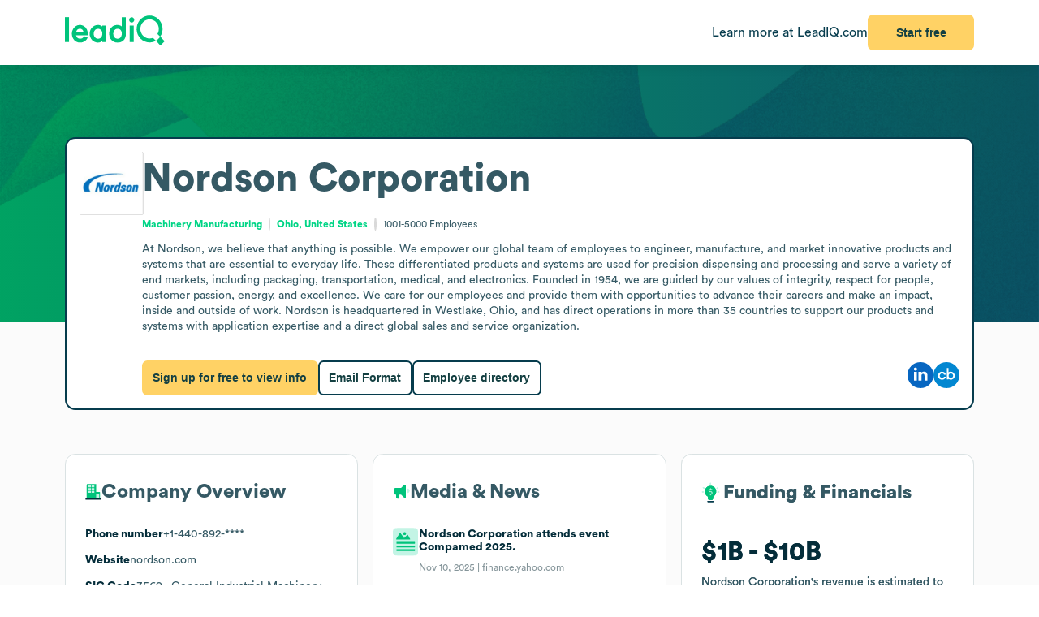

--- FILE ---
content_type: text/html
request_url: https://leadiq.com/c/nordson-corporation/5a1d8a9c2400002400646a34
body_size: 14755
content:
<!DOCTYPE html><html lang="en"> <head><meta charset="UTF-8"><meta name="viewport" content="width=device-width, initial-scale=1, minimum-scale=1, maximum-scale=5"><link rel="icon" type="image/png" href="https://assets-global.website-files.com/60819f9be381394642b5659e/60dccb991e7b7efb0eb153f5_leadiq-icon.png"><!-- Preload --><link rel="preload" as="image" fetchpriority="high" href="/_assets/strip-texture.webp" media="(min-width: 901px)" type="image/webp"><!-- Google Tag Manager -->
        <script type="module">document.querySelectorAll("input[data-action-id]").forEach(t=>{const e=t.getAttribute("data-action-id");if(e==null)return;const n=document.getElementById(e);n!=null&&t.addEventListener("keyup",c=>{c.key=="Enter"&&n.click()})});</script><!-- Fonts --><script type="module">const a=Object.create(null),E=t=>{const n=t.getAttribute("data-inlet"),e=t.getAttribute("data-key");if(!n||!e)return;const o=a[n]??={outlets:[],state:{}};o.state[e]="",t.addEventListener("input",()=>{o.state[e]=t.value,o.outlets.forEach(([,r])=>r(o.state))})},d=t=>{t.nodeType===Node.ELEMENT_NODE&&t.querySelectorAll("input[data-inlet]").forEach(E)},h=t=>{const n=t.getAttribute("data-outlet");if(!n)return;const e=a[n];if(!e)return;const o=t.getAttribute("data-render-from"),r=t.getAttribute("data-render-to"),s=t.getAttribute(o);if(!s)return;const i=new Function("state",`return \`${decodeURIComponent(s)}\``),u=f=>t.setAttribute(r,i(f));e.outlets.push([t,u]),u(e.state)},l=t=>{t.nodeType===Node.ELEMENT_NODE&&t.querySelectorAll("[data-outlet]").forEach(h)},b=t=>{const n=t.getAttribute("data-outlet");if(!n)return;const e=a[n];e&&(e.outlets=e.outlets.filter(([o])=>o!==t))},p=t=>{t.nodeType===Node.ELEMENT_NODE&&t.querySelectorAll("[data-outlet]").forEach(b)};d(document.body);l(document.body);const y=new MutationObserver(t=>{t.filter(n=>n.type==="childList").forEach(n=>{n.removedNodes.forEach(e=>{p(e)}),n.addedNodes.forEach(e=>{d(e),l(e)})})}),c=document.querySelector("#dialogs");c!=null&&y.observe(c,{childList:!0});</script><!-- Analytics --><script type="module">document.querySelectorAll("input[data-input-enable]").forEach(l=>{const t=l,n=t.getAttribute("data-input-enable");if(n==null)return;const u=`button${n}`,e=t.closest(`:has(${u})`)?.querySelector(u);e!=null&&(e.disabled=!t.value,t.addEventListener("input",()=>e.disabled=!t.value))});</script><title>Nordson Corporation Company Overview, Contact Details &amp; Competitors | LeadIQ</title><link rel="stylesheet" href="/_assets/fonts/Circular/circular.css"><!--[--><link rel="canonical" href="https://leadiq.com/c/nordson-corporation/5a1d8a9c2400002400646a34"><meta name="description" content="Learn more about Nordson Corporation&#39;s company details, contact information, competitors, and more. Find accurate contact data easily with LeadIQ. Book a demo today."><meta name="og:description" content="Learn more about Nordson Corporation&#39;s company details, contact information, competitors, and more. Find accurate contact data easily with LeadIQ. Book a demo today."><meta name="keywords" content="nordson corporation phone number,nordson corporation location,nordson corporation contact number,nordson corporation corporation,nordson corporation headquarters,nordson corporation contact,nordson corporation contact details,nordson corporation corporation headquarters,nordson corporation revenue,nordson corporation main office,nordson corporation competitors,nordson corporation industry,nordson corporation headquarters address and phone number,nordson corporation company overview"><!--]--><script type="application/ld+json">{"@context":"https://schema.org","@type":"Organization","name":"Nordson Corporation","url":"https://nordson.com","logo":"https://image-service.leadiq.com/companylogo?linkedinId=10456","description":"At Nordson, we believe that anything is possible. We empower our global team of employees to engineer, manufacture, and market innovative products and systems that are essential to everyday life. These differentiated products and systems are used for precision dispensing and processing and serve a variety of end markets, including packaging, transportation, medical, and electronics. Founded in 1954, we are guided by our values of integrity, respect for people, customer passion, energy, and excellence. We care for our employees and provide them with opportunities to advance their careers and make an impact, inside and outside of work. Nordson is headquartered in Westlake, Ohio, and has direct operations in more than 35 countries to support our products and systems with application expertise and a direct global sales and service organization.","foundingDate":"1954","numberOfEmployees":{"@type":"QuantitativeValue","value":2543},"industry":"Machinery Manufacturing","sameAs":["https://www.linkedin.com/company/nordson-corporation","https://www.crunchbase.com/organization/nordson"]}</script><script type="application/ld+json">{"@context":"https://schema.org","@type":"FAQPage","mainEntity":[{"@type":"Question","name":"What is Nordson Corporation's phone number?","acceptedAnswer":{"@type":"Answer","text":"You can contact Nordson Corporation's main corporate office by phone at +1-440-892-****."}},{"@type":"Question","name":"What is Nordson Corporation's official website and social media links?","acceptedAnswer":{"@type":"Answer","text":"Nordson Corporation's official website is nordson.com. Nordson Corporation has social profiles on LinkedIn."}},{"@type":"Question","name":"How much revenue does Nordson Corporation generate?","acceptedAnswer":{"@type":"Answer","text":"Nordson Corporation's annual revenue is estimated to be $2.6B."}},{"@type":"Question","name":"How many employees does Nordson Corporation have currently?","acceptedAnswer":{"@type":"Answer","text":"Nordson Corporation has approximately 2.5K employees."}},{"@type":"Question","name":"What industry does Nordson Corporation belong to?","acceptedAnswer":{"@type":"Answer","text":"Nordson Corporation operates in the Machinery Manufacturing industry."}},{"@type":"Question","name":"What technology does Nordson Corporation use?","acceptedAnswer":{"@type":"Answer","text":"Nordson Corporation's tech stack includes UKG, FreeRTOS, Minitab, Microsoft Word, Microsoft Excel."}},{"@type":"Question","name":"When was Nordson Corporation founded?","acceptedAnswer":{"@type":"Answer","text":"Nordson Corporation was founded in 1954."}}]}</script><link rel="stylesheet" href="/_assets/email-format.DbJpmWvK.css">
<style>.arrow[data-v-c6d691d1]{margin-left:6px}.card[data-v-c6d691d1]:not(.layout){background:#fff;border:1px solid var(--borderColor);border-radius:12.691px;box-sizing:border-box;padding:var(--paddingLarge) var(--paddingMedium)}.card.hero[data-v-c6d691d1]{border:2px solid #063C4D}.card.snug[data-v-c6d691d1]{padding:var(--paddingSmall)}.card.span[data-v-c6d691d1]{height:100%}.card+.card[data-v-c6d691d1]{margin-top:24px}.card[data-v-c6d691d1]>*:first-child{margin-top:0}.card[data-v-c6d691d1]>*:last-child{margin-bottom:0}.cta[data-v-c6d691d1]{font-size:12px;font-weight:450}.cta[data-v-c6d691d1]:has(*:not(:empty)){margin-top:36px}.logo-container[data-v-198578f6]{display:inline-block;position:relative;flex-shrink:0}.logo-placeholder[data-v-198578f6]{width:100%;height:100%;background-color:#f5f5f5;border:1px solid #e0e0e0;border-radius:2px}img[data-v-198578f6]{position:absolute;top:0;left:0;width:100%;height:100%;object-fit:contain}img[data-v-198578f6]:before{content:" ";position:absolute;top:0;left:0;width:100%;height:100%;background-color:#f5f5f5}
.link[data-v-d37ccf22]{flex-shrink:0}button[data-v-d37ccf22]{padding-left:32px;padding-right:32px}h3[data-v-d37ccf22]{color:inherit!important;font-size:28px;font-weight:600;margin:0 0 8px}p[data-v-d37ccf22]{color:#ffffffb9;font-size:16px;margin:0}section[data-v-d37ccf22]{background:linear-gradient(90deg,#032e3b -3.51%,#0e566c 99.9%);background-size:cover;border-radius:12.691px;color:#fff;padding:32px 64px}.link[data-v-bc798db6]{flex-shrink:0}button[data-v-bc798db6]{padding-left:32px;padding-right:32px}h3[data-v-bc798db6]{color:inherit!important;font-size:28px;font-weight:600;margin:0 0 8px}p[data-v-bc798db6]{color:#ffffffb9;font-size:16px;margin:0}section[data-v-bc798db6]{background:linear-gradient(90deg,#032e3b -3.51%,#0e566c 99.9%);background-size:cover;border-radius:12.691px;color:#fff;padding:32px 64px}.bottom[data-v-7584230a]{height:var(--headerSize)}.container[data-v-7584230a]{color:#576f76;margin:auto;max-width:1440px;padding:0 var(--pagePadding)}.cta[data-v-7584230a]{padding-bottom:48px;padding-top:48px}.noflex[data-v-7584230a]{flex-shrink:0}.wrap[data-v-7584230a]{background:#fff;border-top:1px solid #dae2e3}.top[data-v-7584230a]{padding-bottom:calc(.875 * var(--pagePadding));padding-top:calc(1.625 * var(--pagePadding))}li[data-v-7584230a]{margin-bottom:20px}li[data-v-7584230a]:first-child{color:#063c4d;font-size:20px;font-weight:500;line-height:22px;margin-bottom:38px}@media (max-width: 900px){.top[data-v-7584230a]{flex-wrap:wrap!important;justify-content:center!important}.top[data-v-7584230a]>*{flex:0 0 calc(50% - 8px)}}.cta-link[data-v-60c82127]{cursor:pointer}div[data-v-60c82127]{display:inline-block}a[data-v-93acff0e]{white-space:nowrap}[data-v-93acff0e] button{padding-left:32px!important;padding-right:32px!important;white-space:nowrap!important}.actions[data-v-93acff0e]{flex-grow:0!important;min-width:auto!important}.container[data-v-93acff0e]{height:var(--headerSize);max-width:1440px;padding:0 var(--pagePadding)}.learnmore[data-v-93acff0e]{color:#063c4d}.wrap[data-v-93acff0e]{background:#fff;box-shadow:0 4px 16px -6px #00000026;position:fixed;z-index:1;width:100%}.container[data-v-08ed9419]{--backgroundColor: var(--12c3c512);--borderColor: var(--99d80958);--buttonColor: var(--1d933c0e);--foregroundColor: var(--c05413c6);--headerSize: calc(var(--97e0b05e) * 1px);--paddingLarge: calc(var(--bbf6d6e6) * 1px);--paddingMedium: calc(var(--bf163f3a) * 1px);--paddingSmall: calc(var(--bb27234e) * 1px);--pagePadding: calc(var(--1268b73f) * 1px)}
</style>
<link rel="stylesheet" href="/_assets/index.BHRkTjWe.css">
<style>button[data-v-a7cdbd1c]{font-size:20px!important;padding-left:32px;padding-right:32px}h3[data-v-a7cdbd1c]{color:inherit!important;font-size:31.573px;font-weight:600;margin:0 0 16px}p[data-v-a7cdbd1c]{font-size:22.552px;margin:0 0 32px}section[data-v-a7cdbd1c]{background:#019e63 url(/_assets/cta-bg.webp) no-repeat;background-size:cover;border-radius:12.691px;color:#fff;font-size:22.552px;padding:64px 32px}[data-v-e5f646e3] progress{appearance:none;height:13px}[data-v-e5f646e3] progress::-webkit-progress-bar{background:#8ee6c5;border-radius:5px;overflow:hidden}[data-v-e5f646e3] progress::-webkit-progress-value{background:#00c37b}table[data-v-e5f646e3]{border-spacing:0;margin-top:25px;width:100%}[data-v-e5f646e3] thead{color:#063c4d;font-weight:700}[data-v-e5f646e3] thead td{border-bottom:1px solid #DAE2E3}[data-v-e5f646e3] td{padding:17px 0}[data-v-e5f646e3] .percent{color:#00d586;display:inline-block;font-weight:450;text-align:right;width:35px}.separator:not(:last-child) td[data-v-055562da]{border-bottom:1px solid #DAE2E3}
pre[data-v-d9e779f6]{font-family:inherit;white-space:pre-wrap}
a[data-v-6c772ee5]:not(:has(img))+a:before{content:", "}h1[data-v-df30bf24]{font-size:48px;font-weight:700;margin:0 0 14px}img[data-v-df30bf24]{aspect-ratio:1;width:76.747px}.bottom[data-v-df30bf24]{margin-top:32px}.content[data-v-df30bf24]{flex:1;line-height:1.4}.info[data-v-df30bf24]{font-size:12px}.info[data-v-df30bf24] a{color:#00d586;font-weight:700}.info[data-v-df30bf24] a:hover{color:#00b874}.info[data-v-df30bf24]>*+*{padding-left:18.40918px;position:relative;text-align:center}.info[data-v-df30bf24]>*+*:before{content:"";aspect-ratio:1;background:#d9d9d9;border-radius:50%;bottom:0;display:inline-block;margin:auto 8px;left:0;top:0;position:absolute;width:2.40918px}.social[data-v-df30bf24]{flex-grow:0!important;min-width:auto!important}@media (max-width: 900px){.bottom[data-v-df30bf24]{flex-direction:column!important;gap:18px!important}.buttons[data-v-df30bf24]{flex-direction:column!important}img[data-v-df30bf24]{float:right}.social[data-v-df30bf24]{align-self:flex-end}.wrap[data-v-df30bf24]{display:block!important}}details[data-v-95b2361a]{box-sizing:border-box;height:65px;padding:24px 0}details+details[data-v-95b2361a]{border-top:1px solid #DAE2E3}details[open][data-v-95b2361a]{height:auto}details[open]>summary[data-v-95b2361a]{margin-bottom:11px}details[open] img[data-open][data-v-95b2361a]{display:none}details:not([open]) img[data-v-95b2361a]:not([data-open]){display:none}h3[data-v-95b2361a]{flex:1;font-size:14px;margin:0}summary[data-v-95b2361a]{cursor:pointer;user-select:none}span[data-v-75aa77fa]:hover{color:#00d586}
.end[data-v-82abe972]:first-child:before{content:"<"}.start[data-v-82abe972]:last-child:after{content:"+"}.start+.end[data-v-82abe972]:before{content:" - "}
.details[data-v-2a3612e2]{color:#85959a;font-size:12px;margin-top:9px}.info[data-v-2a3612e2]{flex:1}.info.grid[data-v-2a3612e2]{align-items:center;display:grid;gap:32px;grid-template-columns:var(--366912c7)}.info.grid[data-v-2a3612e2]>*:not(:first-child){justify-self:center;text-align:center}.item.mobile[data-v-2a3612e2]{flex:none!important}.location+.location[data-v-2a3612e2]:before{content:", "}.name[data-v-2a3612e2]{overflow:hidden;text-overflow:ellipsis;white-space:nowrap;width:100%}.separator[data-v-2a3612e2]{background-color:#dae2e3;flex-shrink:0;height:14px;width:1px}.title[data-v-2a3612e2]{display:-webkit-box;line-clamp:2;overflow:hidden;-webkit-box-orient:vertical;-webkit-line-clamp:2}@media (max-width: 900px){.info.grid[data-v-2a3612e2]{grid-template-columns:repeat(2,minmax(0,1fr))}}
</style></head> <body>    <!--[--><div class="container" data-v-8468f1a6 style="--12c3c512:#FBFBFB;--99d80958:#DAE2E3;--1d933c0e:#FFD265;--c05413c6:#355964;--97e0b05e:80;--bbf6d6e6:32;--bf163f3a:24;--bb27234e:16;--1268b73f:80;" data-v-08ed9419><!--[--><div style="align-items:start;display:flex;flex:1;flex-direction:row;flex-wrap:nowrap;gap:0px;justify-content:center;min-width:0;" class="wrap" data-v-8468f1a6 data-v-93acff0e><!--[--><div style="align-items:center;display:flex;flex:1;flex-direction:row;flex-wrap:nowrap;gap:0px;justify-content:space-between;min-width:0;" class="container" data-v-93acff0e><!--[--><a href="https://leadiq.com/?utm_source=seo" target="_blank" data-v-93acff0e><!--[--><img src="/_assets/logo.DuCvgQ6q.svg" alt="LeadIQ logo" data-v-93acff0e><!--]--></a><div style="align-items:center;display:flex;flex:1;flex-direction:row;flex-wrap:nowrap;gap:24px;justify-content:start;min-width:0;" class="actions" data-v-93acff0e><!--[--><a href="https://leadiq.com/?utm_source=seo" class="learnmore hide-on-mobile" data-v-93acff0e><!--[-->Learn more at LeadIQ.com<!--]--></a><!--[--><div class="cta-link" data-dialog="signup" data-v-8468f1a6 data-v-60c82127><div data-analytics-source="company-overview-header" data-finalpath="/shortcut/company/MergedCompany-5a1d8a9c2400002400646a34/employees" data-title="Access Insights for &lt;strong&gt;Nordson Corporation&lt;/strong&gt; and Millions of Other Companies" data-sub="Sign up for full access to &lt;strong&gt;Nordson Corporation&lt;/strong&gt; information." data-analytics-event="[SEO] Open Signup" data-trigger data-v-60c82127><!--[--><!--[--><button data-v-8468f1a6>Start free</button><!--]--><!--]--></div></div><!--]--><!--]--></div><!--]--></div><!--]--></div><div class="page" data-v-8468f1a6><div class="strip" data-v-8468f1a6></div><div class="company-overview strip-fg" data-v-8468f1a6 data-v-fdb770bf><!--[--><div class="content-center" data-v-fdb770bf><!--[--><nav style="align-items:start;display:flex;flex:1;flex-direction:row;flex-wrap:nowrap;gap:0px;justify-content:space-between;min-width:0;" data-v-8468f1a6 data-v-78028742><!--[--><a style="align-items:center;display:flex;flex:1;flex-direction:row;flex-wrap:nowrap;gap:6px;justify-content:center;min-width:0;" data-observe-hash href="#insights" data-v-78028742><!--[--><img alt="Insights icon" src="/_assets/insights.BXfdjR-b.svg" data-v-78028742><span data-v-78028742>Insights</span><!--]--></a><a style="align-items:center;display:flex;flex:1;flex-direction:row;flex-wrap:nowrap;gap:6px;justify-content:center;min-width:0;" data-observe-hash href="#similar" data-v-78028742><!--[--><img alt="Buildings icon" src="/_assets/similar.DJLfi8zh.svg" data-v-78028742><span data-v-78028742>Similar companies</span><!--]--></a><a style="align-items:center;display:flex;flex:1;flex-direction:row;flex-wrap:nowrap;gap:6px;justify-content:center;min-width:0;" data-observe-hash href="#tech" data-v-78028742><!--[--><img alt="Gear icon" src="/_assets/tech.wuVjZdnG.svg" data-v-78028742><span data-v-78028742>Tech Stack</span><!--]--></a><a style="align-items:center;display:flex;flex:1;flex-direction:row;flex-wrap:nowrap;gap:6px;justify-content:center;min-width:0;" data-observe-hash href="#media" data-v-78028742><!--[--><img alt="Media icon" src="/_assets/media.BMJLsbkg.svg" data-v-78028742><span data-v-78028742>Media &amp; News</span><!--]--></a><a style="align-items:center;display:flex;flex:1;flex-direction:row;flex-wrap:nowrap;gap:6px;justify-content:center;min-width:0;" data-observe-hash href="#email" data-v-78028742><!--[--><img alt="Envelope icon" src="/_assets/email.fZC817ym.svg" data-v-78028742><span data-v-78028742>Email Format</span><!--]--></a><a style="align-items:center;display:flex;flex:1;flex-direction:row;flex-wrap:nowrap;gap:6px;justify-content:center;min-width:0;" data-observe-hash href="#faq" data-v-78028742><!--[--><img alt="Chat bubbled icon" src="/_assets/faq.Dx15TOQQ.svg" data-v-78028742><span data-v-78028742>FAQ</span><!--]--></a><!--]--></nav><!--]--></div><div class="content-rest" data-v-fdb770bf><!--[--><div class="card" id="insights" data-v-8468f1a6 data-v-c6d691d1><h2 style="align-items:center;display:flex;flex:1;flex-direction:row;flex-wrap:nowrap;gap:8px;justify-content:start;min-width:0;" data-v-c6d691d1><!--[--><!----><span data-v-c6d691d1><!--[-->Insights<!--]--></span><!--]--></h2><!--[--><div data-observe-outlet data-v-8468f1a6><!--[--><p data-v-8468f1a6><strong data-v-8468f1a6>Growing Market Presence</strong> Nordson&#39;s active participation in major industry events such as Compamed, Productronica, and Pack Mach Asia Expo indicates ongoing market expansion and a focus on showcasing innovative manufacturing solutions, presenting opportunities to engage with prospects seeking advanced packaging and electronics assembly technologies.</p><p data-v-8468f1a6><strong data-v-8468f1a6>Expansion into Electronics Manufacturing</strong> Recent launches of equipment for printed circuit board assembly and advanced packaging at Productronica demonstrate Nordson’s strategic push into the rapidly growing electronics manufacturing sector, creating potential sales avenues in high-tech electronics and semiconductor markets.</p><p data-v-8468f1a6><strong data-v-8468f1a6>Technological Innovation</strong> Nordson&#39;s focus on precision dispensing, micron-level assembly, and automated fluid dispensing positions the company as a key supplier for clients in industries demanding high accuracy, such as medical devices and electronics, offering targeted opportunities for custom manufacturing solutions.</p><p data-v-8468f1a6><strong data-v-8468f1a6>Strategic Collaborations</strong> Partnerships with organizations like Prepare Rhode Island to provide STEM education and collaborations with distribution partners suggest Nordson’s openness to strategic alliances and educational outreach, which can diversify channels for lead generation and client engagement.</p><p data-v-8468f1a6><strong data-v-8468f1a6>Financial and Asset Activity</strong> Despite robust revenue, Nordson recently divested some assets to Quasar Medical, indicating a strategic realignment that could open opportunities for prospective clients to acquire specialized manufacturing capacities or collaborate on niche projects within precision manufacturing.</p><!--]--></div><!--]--><div style="align-items:center;display:flex;flex:1;flex-direction:row;flex-wrap:nowrap;gap:0px;justify-content:space-between;min-width:0;" class="cta" data-v-c6d691d1><!--[--><div class="left" data-v-c6d691d1><!--[--><!--]--></div><div data-v-c6d691d1><!--[--><!--]--><!----></div><!--]--></div></div><div class="card" id="similar" data-v-8468f1a6 data-v-c6d691d1><h2 style="align-items:center;display:flex;flex:1;flex-direction:row;flex-wrap:nowrap;gap:8px;justify-content:start;min-width:0;" data-v-c6d691d1><!--[--><!----><span data-v-c6d691d1><!--[-->Similar companies to <span data-v-8468f1a6>Nordson Corporation</span><!--]--></span><!--]--></h2><!--[--><ul data-v-8468f1a6 data-v-fe82d1ea><!--[--><!--[--><li data-v-fe82d1ea><a style="align-items:start;display:flex;flex:1;flex-direction:row;flex-wrap:nowrap;gap:12px;justify-content:start;min-width:0;" href="/c/thermo-fisher-scientific/5a1d8a9c2400002400646899" data-v-fe82d1ea><!--[--><!--[--><div class="logo-container" style="width:50px;height:50px;" data-v-fe82d1ea data-v-198578f6><div class="logo-placeholder" data-v-198578f6></div><img alt="" src="https://image-service.leadiq.com/companylogo?linkedinId=3081" height="50" width="50" data-v-198578f6></div><div style="align-items:start;display:flex;flex:1;flex-direction:column;flex-wrap:nowrap;gap:8px;justify-content:start;min-width:0;" data-v-fe82d1ea><!--[--><h3 data-v-fe82d1ea><span data-v-fe82d1ea>Thermo Fisher Scientific</span></h3><div style="align-items:start;display:flex;flex:1;flex-direction:row;flex-wrap:nowrap;gap:8px;justify-content:start;min-width:0;" data-v-fe82d1ea><!--[--><img alt="People icon" src="/_assets/employees.B3ZMbAOv.svg" height="17" data-v-fe82d1ea><!----><img alt="Vertical separator icon" src="/_assets/vseparator.BFuKAh4L.svg" class="separator" data-v-fe82d1ea><!--[--><img alt="Revenue icon" src="/_assets/revenue.DjNUzFEb.svg" height="17" data-v-fe82d1ea><span data-v-fe82d1ea data-v-82abe972><span class="start" data-v-82abe972>$10B</span><!----></span><!--]--><!--]--></div><!--]--></div><!--]--><!--]--></a></li><!--]--><!--[--><li data-v-fe82d1ea><a style="align-items:start;display:flex;flex:1;flex-direction:row;flex-wrap:nowrap;gap:12px;justify-content:start;min-width:0;" href="/c/perkinelmer-inc/5a1d8aa424000024006481fc" data-v-fe82d1ea><!--[--><!--[--><div class="logo-container" style="width:50px;height:50px;" data-v-fe82d1ea data-v-198578f6><div class="logo-placeholder" data-v-198578f6></div><img alt="" src="https://image-service.leadiq.com/companylogo?linkedinId=4562" height="50" width="50" data-v-198578f6></div><div style="align-items:start;display:flex;flex:1;flex-direction:column;flex-wrap:nowrap;gap:8px;justify-content:start;min-width:0;" data-v-fe82d1ea><!--[--><h3 data-v-fe82d1ea><span data-v-fe82d1ea>PerkinElmer, Inc.</span></h3><div style="align-items:start;display:flex;flex:1;flex-direction:row;flex-wrap:nowrap;gap:8px;justify-content:start;min-width:0;" data-v-fe82d1ea><!--[--><img alt="People icon" src="/_assets/employees.B3ZMbAOv.svg" height="17" data-v-fe82d1ea><!----><img alt="Vertical separator icon" src="/_assets/vseparator.BFuKAh4L.svg" class="separator" data-v-fe82d1ea><!--[--><img alt="Revenue icon" src="/_assets/revenue.DjNUzFEb.svg" height="17" data-v-fe82d1ea><span data-v-fe82d1ea data-v-82abe972><span class="start" data-v-82abe972>$1B</span><span class="end" data-v-82abe972>$10B</span></span><!--]--><!--]--></div><!--]--></div><!--]--><!--]--></a></li><!--]--><!--[--><li data-v-fe82d1ea><a style="align-items:start;display:flex;flex:1;flex-direction:row;flex-wrap:nowrap;gap:12px;justify-content:start;min-width:0;" href="/c/mks-instruments/5a1d8a9d2400002400646bb4" data-v-fe82d1ea><!--[--><!--[--><div class="logo-container" style="width:50px;height:50px;" data-v-fe82d1ea data-v-198578f6><div class="logo-placeholder" data-v-198578f6></div><img alt="" src="https://image-service.leadiq.com/companylogo?linkedinId=5884" height="50" width="50" data-v-198578f6></div><div style="align-items:start;display:flex;flex:1;flex-direction:column;flex-wrap:nowrap;gap:8px;justify-content:start;min-width:0;" data-v-fe82d1ea><!--[--><h3 data-v-fe82d1ea><span data-v-fe82d1ea>MKS Instruments</span></h3><div style="align-items:start;display:flex;flex:1;flex-direction:row;flex-wrap:nowrap;gap:8px;justify-content:start;min-width:0;" data-v-fe82d1ea><!--[--><img alt="People icon" src="/_assets/employees.B3ZMbAOv.svg" height="17" data-v-fe82d1ea><!----><img alt="Vertical separator icon" src="/_assets/vseparator.BFuKAh4L.svg" class="separator" data-v-fe82d1ea><!--[--><img alt="Revenue icon" src="/_assets/revenue.DjNUzFEb.svg" height="17" data-v-fe82d1ea><span data-v-fe82d1ea data-v-82abe972><span class="start" data-v-82abe972>$1B</span><span class="end" data-v-82abe972>$10B</span></span><!--]--><!--]--></div><!--]--></div><!--]--><!--]--></a></li><!--]--><!--[--><li data-v-fe82d1ea><a style="align-items:start;display:flex;flex:1;flex-direction:row;flex-wrap:nowrap;gap:12px;justify-content:start;min-width:0;" href="/c/agilent-technologies/5a1d8a9d2400002400646b16" data-v-fe82d1ea><!--[--><!--[--><div class="logo-container" style="width:50px;height:50px;" data-v-fe82d1ea data-v-198578f6><div class="logo-placeholder" data-v-198578f6></div><img alt="" src="https://image-service.leadiq.com/companylogo?linkedinId=1526" height="50" width="50" data-v-198578f6></div><div style="align-items:start;display:flex;flex:1;flex-direction:column;flex-wrap:nowrap;gap:8px;justify-content:start;min-width:0;" data-v-fe82d1ea><!--[--><h3 data-v-fe82d1ea><span data-v-fe82d1ea>Agilent Technologies</span></h3><div style="align-items:start;display:flex;flex:1;flex-direction:row;flex-wrap:nowrap;gap:8px;justify-content:start;min-width:0;" data-v-fe82d1ea><!--[--><img alt="People icon" src="/_assets/employees.B3ZMbAOv.svg" height="17" data-v-fe82d1ea><!----><img alt="Vertical separator icon" src="/_assets/vseparator.BFuKAh4L.svg" class="separator" data-v-fe82d1ea><!--[--><img alt="Revenue icon" src="/_assets/revenue.DjNUzFEb.svg" height="17" data-v-fe82d1ea><span data-v-fe82d1ea data-v-82abe972><span class="start" data-v-82abe972>$10B</span><!----></span><!--]--><!--]--></div><!--]--></div><!--]--><!--]--></a></li><!--]--><!--[--><li data-v-fe82d1ea><a style="align-items:start;display:flex;flex:1;flex-direction:row;flex-wrap:nowrap;gap:12px;justify-content:start;min-width:0;" href="/c/applied-materials/5a1d8aa72400002400648cf2" data-v-fe82d1ea><!--[--><!--[--><div class="logo-container" style="width:50px;height:50px;" data-v-fe82d1ea data-v-198578f6><div class="logo-placeholder" data-v-198578f6></div><img alt="" src="https://image-service.leadiq.com/companylogo?linkedinId=2018" height="50" width="50" data-v-198578f6></div><div style="align-items:start;display:flex;flex:1;flex-direction:column;flex-wrap:nowrap;gap:8px;justify-content:start;min-width:0;" data-v-fe82d1ea><!--[--><h3 data-v-fe82d1ea><span data-v-fe82d1ea>Applied Materials</span></h3><div style="align-items:start;display:flex;flex:1;flex-direction:row;flex-wrap:nowrap;gap:8px;justify-content:start;min-width:0;" data-v-fe82d1ea><!--[--><img alt="People icon" src="/_assets/employees.B3ZMbAOv.svg" height="17" data-v-fe82d1ea><!----><img alt="Vertical separator icon" src="/_assets/vseparator.BFuKAh4L.svg" class="separator" data-v-fe82d1ea><!--[--><img alt="Revenue icon" src="/_assets/revenue.DjNUzFEb.svg" height="17" data-v-fe82d1ea><span data-v-fe82d1ea data-v-82abe972><span class="start" data-v-82abe972>$10B</span><!----></span><!--]--><!--]--></div><!--]--></div><!--]--><!--]--></a></li><!--]--><!--[--><li data-v-fe82d1ea><a style="align-items:start;display:flex;flex:1;flex-direction:row;flex-wrap:nowrap;gap:12px;justify-content:start;min-width:0;" href="/c/corning-incorporated/5a1d8aa72400002400648cd5" data-v-fe82d1ea><!--[--><!--[--><div class="logo-container" style="width:50px;height:50px;" data-v-fe82d1ea data-v-198578f6><div class="logo-placeholder" data-v-198578f6></div><img alt="" src="https://image-service.leadiq.com/companylogo?linkedinId=3678" height="50" width="50" data-v-198578f6></div><div style="align-items:start;display:flex;flex:1;flex-direction:column;flex-wrap:nowrap;gap:8px;justify-content:start;min-width:0;" data-v-fe82d1ea><!--[--><h3 data-v-fe82d1ea><span data-v-fe82d1ea>Corning Incorporated</span></h3><div style="align-items:start;display:flex;flex:1;flex-direction:row;flex-wrap:nowrap;gap:8px;justify-content:start;min-width:0;" data-v-fe82d1ea><!--[--><img alt="People icon" src="/_assets/employees.B3ZMbAOv.svg" height="17" data-v-fe82d1ea><!----><img alt="Vertical separator icon" src="/_assets/vseparator.BFuKAh4L.svg" class="separator" data-v-fe82d1ea><!--[--><img alt="Revenue icon" src="/_assets/revenue.DjNUzFEb.svg" height="17" data-v-fe82d1ea><span data-v-fe82d1ea data-v-82abe972><span class="start" data-v-82abe972>$1B</span><span class="end" data-v-82abe972>$10B</span></span><!--]--><!--]--></div><!--]--></div><!--]--><!--]--></a></li><!--]--><!--[--><li data-v-fe82d1ea><a style="align-items:start;display:flex;flex:1;flex-direction:row;flex-wrap:nowrap;gap:12px;justify-content:start;min-width:0;" href="/c/teradyne/5a1d83b024000024005e3fa4" data-v-fe82d1ea><!--[--><!--[--><div class="logo-container" style="width:50px;height:50px;" data-v-fe82d1ea data-v-198578f6><div class="logo-placeholder" data-v-198578f6></div><img alt="" src="https://image-service.leadiq.com/companylogo?linkedinId=2931" height="50" width="50" data-v-198578f6></div><div style="align-items:start;display:flex;flex:1;flex-direction:column;flex-wrap:nowrap;gap:8px;justify-content:start;min-width:0;" data-v-fe82d1ea><!--[--><h3 data-v-fe82d1ea><span data-v-fe82d1ea>Teradyne</span></h3><div style="align-items:start;display:flex;flex:1;flex-direction:row;flex-wrap:nowrap;gap:8px;justify-content:start;min-width:0;" data-v-fe82d1ea><!--[--><img alt="People icon" src="/_assets/employees.B3ZMbAOv.svg" height="17" data-v-fe82d1ea><!----><img alt="Vertical separator icon" src="/_assets/vseparator.BFuKAh4L.svg" class="separator" data-v-fe82d1ea><!--[--><img alt="Revenue icon" src="/_assets/revenue.DjNUzFEb.svg" height="17" data-v-fe82d1ea><span data-v-fe82d1ea data-v-82abe972><span class="start" data-v-82abe972>$1B</span><span class="end" data-v-82abe972>$10B</span></span><!--]--><!--]--></div><!--]--></div><!--]--><!--]--></a></li><!--]--><!--[--><li data-v-fe82d1ea><a style="align-items:start;display:flex;flex:1;flex-direction:row;flex-wrap:nowrap;gap:12px;justify-content:start;min-width:0;" href="/c/waters-corporation/5a1d8a9524000024006452fa" data-v-fe82d1ea><!--[--><!--[--><div class="logo-container" style="width:50px;height:50px;" data-v-fe82d1ea data-v-198578f6><div class="logo-placeholder" data-v-198578f6></div><img alt="" src="https://image-service.leadiq.com/companylogo?linkedinId=166880" height="50" width="50" data-v-198578f6></div><div style="align-items:start;display:flex;flex:1;flex-direction:column;flex-wrap:nowrap;gap:8px;justify-content:start;min-width:0;" data-v-fe82d1ea><!--[--><h3 data-v-fe82d1ea><span data-v-fe82d1ea>Waters Corporation</span></h3><div style="align-items:start;display:flex;flex:1;flex-direction:row;flex-wrap:nowrap;gap:8px;justify-content:start;min-width:0;" data-v-fe82d1ea><!--[--><img alt="People icon" src="/_assets/employees.B3ZMbAOv.svg" height="17" data-v-fe82d1ea><!----><img alt="Vertical separator icon" src="/_assets/vseparator.BFuKAh4L.svg" class="separator" data-v-fe82d1ea><!--[--><img alt="Revenue icon" src="/_assets/revenue.DjNUzFEb.svg" height="17" data-v-fe82d1ea><span data-v-fe82d1ea data-v-82abe972><span class="start" data-v-82abe972>$1B</span><span class="end" data-v-82abe972>$10B</span></span><!--]--><!--]--></div><!--]--></div><!--]--><!--]--></a></li><!--]--><!--[--><li data-v-fe82d1ea><a style="align-items:start;display:flex;flex:1;flex-direction:row;flex-wrap:nowrap;gap:12px;justify-content:start;min-width:0;" href="/c/idex-corporation/5a1d8a8d2400002400643b09" data-v-fe82d1ea><!--[--><!--[--><div class="logo-container" style="width:50px;height:50px;" data-v-fe82d1ea data-v-198578f6><div class="logo-placeholder" data-v-198578f6></div><img alt="" src="https://image-service.leadiq.com/companylogo?linkedinId=9753" height="50" width="50" data-v-198578f6></div><div style="align-items:start;display:flex;flex:1;flex-direction:column;flex-wrap:nowrap;gap:8px;justify-content:start;min-width:0;" data-v-fe82d1ea><!--[--><h3 data-v-fe82d1ea><span data-v-fe82d1ea>IDEX Corporation</span></h3><div style="align-items:start;display:flex;flex:1;flex-direction:row;flex-wrap:nowrap;gap:8px;justify-content:start;min-width:0;" data-v-fe82d1ea><!--[--><img alt="People icon" src="/_assets/employees.B3ZMbAOv.svg" height="17" data-v-fe82d1ea><!----><img alt="Vertical separator icon" src="/_assets/vseparator.BFuKAh4L.svg" class="separator" data-v-fe82d1ea><!--[--><img alt="Revenue icon" src="/_assets/revenue.DjNUzFEb.svg" height="17" data-v-fe82d1ea><span data-v-fe82d1ea data-v-82abe972><span class="start" data-v-82abe972>$500M</span><span class="end" data-v-82abe972>$1B</span></span><!--]--><!--]--></div><!--]--></div><!--]--><!--]--></a></li><!--]--><!--[--><li data-v-fe82d1ea><a style="align-items:start;display:flex;flex:1;flex-direction:row;flex-wrap:nowrap;gap:12px;justify-content:start;min-width:0;" href="/c/lam-research/5a1d8a9c240000240064698e" data-v-fe82d1ea><!--[--><!--[--><div class="logo-container" style="width:50px;height:50px;" data-v-fe82d1ea data-v-198578f6><div class="logo-placeholder" data-v-198578f6></div><img alt="" src="https://image-service.leadiq.com/companylogo?linkedinId=5107" height="50" width="50" data-v-198578f6></div><div style="align-items:start;display:flex;flex:1;flex-direction:column;flex-wrap:nowrap;gap:8px;justify-content:start;min-width:0;" data-v-fe82d1ea><!--[--><h3 data-v-fe82d1ea><span data-v-fe82d1ea>Lam Research</span></h3><div style="align-items:start;display:flex;flex:1;flex-direction:row;flex-wrap:nowrap;gap:8px;justify-content:start;min-width:0;" data-v-fe82d1ea><!--[--><img alt="People icon" src="/_assets/employees.B3ZMbAOv.svg" height="17" data-v-fe82d1ea><!----><img alt="Vertical separator icon" src="/_assets/vseparator.BFuKAh4L.svg" class="separator" data-v-fe82d1ea><!--[--><img alt="Revenue icon" src="/_assets/revenue.DjNUzFEb.svg" height="17" data-v-fe82d1ea><span data-v-fe82d1ea data-v-82abe972><span class="start" data-v-82abe972>$10B</span><!----></span><!--]--><!--]--></div><!--]--></div><!--]--><!--]--></a></li><!--]--><!--[--><li data-v-fe82d1ea><a style="align-items:start;display:flex;flex:1;flex-direction:row;flex-wrap:nowrap;gap:12px;justify-content:start;min-width:0;" href="/c/danaher-corporation/5a1d8aac2400002400649f42" data-v-fe82d1ea><!--[--><!--[--><div class="logo-container" style="width:50px;height:50px;" data-v-fe82d1ea data-v-198578f6><div class="logo-placeholder" data-v-198578f6></div><img alt="" src="https://image-service.leadiq.com/companylogo?linkedinId=157261" height="50" width="50" data-v-198578f6></div><div style="align-items:start;display:flex;flex:1;flex-direction:column;flex-wrap:nowrap;gap:8px;justify-content:start;min-width:0;" data-v-fe82d1ea><!--[--><h3 data-v-fe82d1ea><span data-v-fe82d1ea>Danaher Corporation</span></h3><div style="align-items:start;display:flex;flex:1;flex-direction:row;flex-wrap:nowrap;gap:8px;justify-content:start;min-width:0;" data-v-fe82d1ea><!--[--><img alt="People icon" src="/_assets/employees.B3ZMbAOv.svg" height="17" data-v-fe82d1ea><!----><img alt="Vertical separator icon" src="/_assets/vseparator.BFuKAh4L.svg" class="separator" data-v-fe82d1ea><!--[--><img alt="Revenue icon" src="/_assets/revenue.DjNUzFEb.svg" height="17" data-v-fe82d1ea><span data-v-fe82d1ea data-v-82abe972><span class="start" data-v-82abe972>$1B</span><span class="end" data-v-82abe972>$10B</span></span><!--]--><!--]--></div><!--]--></div><!--]--><!--]--></a></li><!--]--><!--]--></ul><!--]--><div style="align-items:center;display:flex;flex:1;flex-direction:row;flex-wrap:nowrap;gap:0px;justify-content:space-between;min-width:0;" class="cta" data-v-c6d691d1><!--[--><div class="left" data-v-c6d691d1><!--[--><div class="cta-link" data-dialog="signup" data-v-8468f1a6 data-v-60c82127><div data-analytics-source="company-overview-similar" data-finalpath="/shortcut/company/MergedCompany-5a1d8a9c2400002400646a34/employees" data-title="Access Insights for &lt;strong&gt;Nordson Corporation&lt;/strong&gt; and Millions of Other Companies" data-sub="Sign up for full access to &lt;strong&gt;Nordson Corporation&lt;/strong&gt; information." data-analytics-event="[SEO] Open Signup" data-trigger data-v-60c82127><!--[--><!--[--><button data-v-8468f1a6>Explore similar companies</button><!--]--><!--]--></div></div><!--]--></div><div data-v-c6d691d1><!--[--><!--]--><!----></div><!--]--></div></div><div class="card" id="tech" data-v-8468f1a6 data-v-c6d691d1><h2 style="align-items:center;display:flex;flex:1;flex-direction:row;flex-wrap:nowrap;gap:8px;justify-content:start;min-width:0;" data-v-c6d691d1><!--[--><!----><span data-v-c6d691d1><!--[--><span data-v-8468f1a6>Nordson Corporation</span> Tech Stack<!--]--></span><!--]--></h2><!--[--><!--[--><p data-v-a172066e><span data-v-a172066e>Nordson Corporation</span> uses 8 technology products and services including Bloomberg, ISO 13485, SAP, and more. Explore <span data-v-a172066e>Nordson Corporation</span>&#39;s tech stack below.</p><ul data-v-a172066e><!--[--><!--[--><li style="align-items:center;display:flex;flex:1;flex-direction:row;flex-wrap:nowrap;gap:0px;justify-content:center;min-width:0;" data-v-a172066e><!--[--><div data-v-a172066e><div class="name" data-v-a172066e>Bloomberg</div><div class="category" data-v-a172066e>Accounting And Finance</div></div><!--]--></li><!--]--><!--[--><li style="align-items:center;display:flex;flex:1;flex-direction:row;flex-wrap:nowrap;gap:0px;justify-content:center;min-width:0;" data-v-a172066e><!--[--><div data-v-a172066e><div class="name" data-v-a172066e>ISO 13485</div><div class="category" data-v-a172066e>Certificates</div></div><!--]--></li><!--]--><!--[--><li style="align-items:center;display:flex;flex:1;flex-direction:row;flex-wrap:nowrap;gap:0px;justify-content:center;min-width:0;" data-v-a172066e><!--[--><div data-v-a172066e><div class="name" data-v-a172066e>SAP</div><div class="category" data-v-a172066e>Customer Relationship Management</div></div><!--]--></li><!--]--><!--[--><li style="align-items:center;display:flex;flex:1;flex-direction:row;flex-wrap:nowrap;gap:0px;justify-content:center;min-width:0;" data-v-a172066e><!--[--><div data-v-a172066e><div class="name" data-v-a172066e>Winshuttle</div><div class="category" data-v-a172066e>Data Integration</div></div><!--]--></li><!--]--><!--[--><li style="align-items:center;display:flex;flex:1;flex-direction:row;flex-wrap:nowrap;gap:0px;justify-content:center;min-width:0;" data-v-a172066e><!--[--><div data-v-a172066e><div class="name" data-v-a172066e>Azure Active Directory</div><div class="category" data-v-a172066e>Identity And Access Management</div></div><!--]--></li><!--]--><!--[--><li style="align-items:center;display:flex;flex:1;flex-direction:row;flex-wrap:nowrap;gap:0px;justify-content:center;min-width:0;" data-v-a172066e><!--[--><div data-v-a172066e><div class="name" data-v-a172066e>Braze</div><div class="category" data-v-a172066e>Marketing Automation</div></div><!--]--></li><!--]--><!--[--><li style="align-items:center;display:flex;flex:1;flex-direction:row;flex-wrap:nowrap;gap:0px;justify-content:center;min-width:0;" data-v-a172066e><!--[--><div data-v-a172066e><div class="name" data-v-a172066e>Linux</div><div class="category" data-v-a172066e>Programming Languages</div></div><!--]--></li><!--]--><!--[--><li style="align-items:center;display:flex;flex:1;flex-direction:row;flex-wrap:nowrap;gap:0px;justify-content:center;min-width:0;" data-v-a172066e><!--[--><div data-v-a172066e><div class="name" data-v-a172066e>Facebook</div><div class="category" data-v-a172066e>Widgets</div></div><!--]--></li><!--]--><!--]--></ul><!--]--><!--]--><div style="align-items:center;display:flex;flex:1;flex-direction:row;flex-wrap:nowrap;gap:0px;justify-content:space-between;min-width:0;" class="cta" data-v-c6d691d1><!--[--><div class="left" data-v-c6d691d1><!--[--><!--]--></div><div data-v-c6d691d1><!--[--><!--]--><!----></div><!--]--></div></div><div class="card" id="media" title="Media &amp; News" data-v-8468f1a6 data-v-c6d691d1><h2 style="align-items:center;display:flex;flex:1;flex-direction:row;flex-wrap:nowrap;gap:8px;justify-content:start;min-width:0;" data-v-c6d691d1><!--[--><!----><span data-v-c6d691d1><!--[-->Media &amp; News<!--]--></span><!--]--></h2><!--[--><div class="container" data-v-8468f1a6 data-v-9d6c8b2a><ul data-v-9d6c8b2a><!--[--><!--[--><li data-v-9d6c8b2a><div style="align-items:start;display:flex;flex:1;flex-direction:row;flex-wrap:nowrap;gap:9.52px;justify-content:start;min-width:0;" data-v-9d6c8b2a><!--[--><img alt="Media icon" src="/_assets/media.BMJLsbkg.svg" data-v-9d6c8b2a><div data-v-9d6c8b2a><a href="https://finance.yahoo.com/news/nordson-efd-delivers-four-mastering-133000767.html" rel="nofollow noopener noreferrer" target="_blank" data-v-9d6c8b2a><!--[--><h3 data-v-9d6c8b2a>Nordson Corporation attends event Compamed 2025.</h3><p data-v-9d6c8b2a>Nordson EFD delivers four &quot;Mastering Micron-Level Assembly&quot; Demonstrations in Stand D01/Hall 8a at Compamed 2025, November 17 - 20, 2025.</p><p class="info" data-v-9d6c8b2a><span data-v-9d6c8b2a>Nov 10, 2025 | </span><span data-v-9d6c8b2a>finance.yahoo.com</span></p><!--]--></a></div><!--]--></div></li><!--]--><!--[--><li data-v-9d6c8b2a><div style="align-items:start;display:flex;flex:1;flex-direction:row;flex-wrap:nowrap;gap:9.52px;justify-content:start;min-width:0;" data-v-9d6c8b2a><!--[--><img alt="Media icon" src="/_assets/media.BMJLsbkg.svg" data-v-9d6c8b2a><div data-v-9d6c8b2a><a href="https://www.automation.com/article/nordson-electronics-automated-fluid-dispensing-selective-soldering-systems-electronics" rel="nofollow noopener noreferrer" target="_blank" data-v-9d6c8b2a><!--[--><h3 data-v-9d6c8b2a>Nordson Corporation launches equipment for printed circuit board assembly at Productronica 2025.</h3><p data-v-9d6c8b2a>CARLSBAD, Calif., Nov. 5, 2025 - Nordson Electronics Solutions, a global leader in reliable electronics manufacturing technologies, will demonstrate their latest equipment for printed circuit board assembly and advanced packaging at Productronica 2025, joining their longstanding distribution partners Amtest Group, stand A2.532, and smartTec Gmbh, stand A2.527, as well as in the Future Packaging Hybrid Live Lab, stand B2.261.</p><p class="info" data-v-9d6c8b2a><span data-v-9d6c8b2a>Nov 07, 2025 | </span><span data-v-9d6c8b2a>www.automation.com</span></p><!--]--></a></div><!--]--></div></li><!--]--><!--[--><li data-v-9d6c8b2a><div style="align-items:start;display:flex;flex:1;flex-direction:row;flex-wrap:nowrap;gap:9.52px;justify-content:start;min-width:0;" data-v-9d6c8b2a><!--[--><img alt="Media icon" src="/_assets/media.BMJLsbkg.svg" data-v-9d6c8b2a><div data-v-9d6c8b2a><a href="https://www.automation.com/article/nordson-electronics-automated-fluid-dispensing-selective-soldering-systems-electronics" rel="nofollow noopener noreferrer" target="_blank" data-v-9d6c8b2a><!--[--><h3 data-v-9d6c8b2a>Nordson Corporation attends event Productronica 2025.</h3><p data-v-9d6c8b2a>Nordson Electronics Solutions to demonstrate automated fluid dispensing at Productronica 2025.</p><p class="info" data-v-9d6c8b2a><span data-v-9d6c8b2a>Nov 07, 2025 | </span><span data-v-9d6c8b2a>www.automation.com</span></p><!--]--></a></div><!--]--></div></li><!--]--><!--[--><li data-v-9d6c8b2a><div style="align-items:start;display:flex;flex:1;flex-direction:row;flex-wrap:nowrap;gap:9.52px;justify-content:start;min-width:0;" data-v-9d6c8b2a><!--[--><img alt="Media icon" src="/_assets/media.BMJLsbkg.svg" data-v-9d6c8b2a><div data-v-9d6c8b2a><a href="https://packagingsouthasia.com/events/nordson-pack-mach-asia-2025" rel="nofollow noopener noreferrer" target="_blank" data-v-9d6c8b2a><!--[--><h3 data-v-9d6c8b2a>Nordson Corporation attends event Pack Mach Asia Expo 2025.</h3><p data-v-9d6c8b2a>At the upcoming Pack Mach Asia Expo 2025, to be held at the Bombay Exhibition Centre, Mumbai, from 13-15 November 2025, Nordson India&#39;s packaging division will present a range of advanced adhesive dispensing technologies used for carton sealing, case packing, tray forming, and flexible packaging applications.</p><p class="info" data-v-9d6c8b2a><span data-v-9d6c8b2a>Nov 01, 2025 | </span><span data-v-9d6c8b2a>packagingsouthasia.com</span></p><!--]--></a></div><!--]--></div></li><!--]--><!--[--><li data-v-9d6c8b2a><div style="align-items:start;display:flex;flex:1;flex-direction:row;flex-wrap:nowrap;gap:9.52px;justify-content:start;min-width:0;" data-v-9d6c8b2a><!--[--><img alt="Media icon" src="/_assets/media.BMJLsbkg.svg" data-v-9d6c8b2a><div data-v-9d6c8b2a><a href="https://www.plasticstoday.com/workforce-training/nordson-efd-shapes-future-manufacturing-talent" rel="nofollow noopener noreferrer" target="_blank" data-v-9d6c8b2a><!--[--><h3 data-v-9d6c8b2a>Nordson Corporation partners with Prepare Rhode Island.</h3><p data-v-9d6c8b2a>Nordson EFD, in a strategic collaboration with PrepareRI, provides real world STEM experience to high school students interested in manufacturing careers.</p><p class="info" data-v-9d6c8b2a><span data-v-9d6c8b2a>Sep 08, 2025 | </span><span data-v-9d6c8b2a>www.plasticstoday.com</span></p><!--]--></a></div><!--]--></div></li><!--]--><!--[--><li data-v-9d6c8b2a><div style="align-items:start;display:flex;flex:1;flex-direction:row;flex-wrap:nowrap;gap:9.52px;justify-content:start;min-width:0;" data-v-9d6c8b2a><!--[--><img alt="Media icon" src="/_assets/media.BMJLsbkg.svg" data-v-9d6c8b2a><div data-v-9d6c8b2a><a href="https://www.axios.com/pro/all-deals/2025/09/02/pro-rata-premium-first-look" rel="nofollow noopener noreferrer" target="_blank" data-v-9d6c8b2a><!--[--><h3 data-v-9d6c8b2a>Nordson Corporation sells assets to Boyu Capital.</h3><p data-v-9d6c8b2a>| Quasar Medical, a Boyu Capital portfolio company, acquired Ireland and Mexico-based CDMO facilities from Nordson Corporation (Nasdaq: NDSN), a Westlake, Ohio, precision manufacturing company quasarmedical.com</p><p class="info" data-v-9d6c8b2a><span data-v-9d6c8b2a>Sep 02, 2025 | </span><span data-v-9d6c8b2a>www.axios.com</span></p><!--]--></a></div><!--]--></div></li><!--]--><!--[--><li data-v-9d6c8b2a><div style="align-items:start;display:flex;flex:1;flex-direction:row;flex-wrap:nowrap;gap:9.52px;justify-content:start;min-width:0;" data-v-9d6c8b2a><!--[--><img alt="Media icon" src="/_assets/media.BMJLsbkg.svg" data-v-9d6c8b2a><div data-v-9d6c8b2a><a href="https://www.axios.com/pro/all-deals/2025/09/02/pro-rata-premium-first-look" rel="nofollow noopener noreferrer" target="_blank" data-v-9d6c8b2a><!--[--><h3 data-v-9d6c8b2a>Nordson Corporation sells assets to Quasarmedical.</h3><p data-v-9d6c8b2a>| Quasar Medical, a Boyu Capital portfolio company, acquired Ireland and Mexico-based CDMO facilities from Nordson Corporation (Nasdaq: NDSN), a Westlake, Ohio, precision manufacturing company quasarmedical.com</p><p class="info" data-v-9d6c8b2a><span data-v-9d6c8b2a>Sep 02, 2025 | </span><span data-v-9d6c8b2a>www.axios.com</span></p><!--]--></a></div><!--]--></div></li><!--]--><!--]--></ul></div><!--]--><div style="align-items:center;display:flex;flex:1;flex-direction:row;flex-wrap:nowrap;gap:0px;justify-content:space-between;min-width:0;" class="cta" data-v-c6d691d1><!--[--><div class="left" data-v-c6d691d1><!--[--><!--]--></div><div data-v-c6d691d1><!--[--><!--]--><!----></div><!--]--></div></div><div class="card" id="email" data-v-8468f1a6 data-v-c6d691d1><h2 style="align-items:center;display:flex;flex:1;flex-direction:row;flex-wrap:nowrap;gap:8px;justify-content:start;min-width:0;" data-v-c6d691d1><!--[--><!----><span data-v-c6d691d1><!--[--><span data-v-8468f1a6>Nordson Corporation</span>&#39;s Email Address Formats<!--]--></span><!--]--></h2><!--[--><!--[--><div data-v-055562da><!--[--><div><span>Nordson Corporation</span> uses at least 3 format(s):</div><!--]--></div><table data-v-055562da data-v-e5f646e3><!--[--><thead data-v-055562da><tr data-v-055562da><td data-v-055562da><span data-v-055562da>Nordson Corporation</span> Email Formats</td><td class="hide-on-mobile" data-v-055562da>Example</td><td data-v-055562da>Percentage</td></tr></thead><tbody data-v-055562da><!--[--><!--[--><!--[--><!--[--><tr class="" data-v-055562da><td data-v-055562da>First.Last@nordson.com</td><td class="hide-on-mobile" data-v-055562da>John.Doe@nordson.com</td><td data-v-055562da><div style="align-items:center;display:flex;flex:1;flex-direction:row;flex-wrap:nowrap;gap:6px;justify-content:start;min-width:0;" data-v-055562da><!--[--><span class="percent" data-v-055562da>61%</span><progress class="hide-on-mobile" value="0.613854351687389" data-v-055562da></progress><!--]--></div></td></tr><!--]--><!--[--><tr class="" data-v-055562da><td data-v-055562da>FLast@nordson.com</td><td class="hide-on-mobile" data-v-055562da>JDoe@nordson.com</td><td data-v-055562da><div style="align-items:center;display:flex;flex:1;flex-direction:row;flex-wrap:nowrap;gap:6px;justify-content:start;min-width:0;" data-v-055562da><!--[--><span class="percent" data-v-055562da>35%</span><progress class="hide-on-mobile" value="0.34458259325044405" data-v-055562da></progress><!--]--></div></td></tr><!--]--><!--[--><tr class="" data-v-055562da><td data-v-055562da>FirstLast@nordson.com</td><td class="hide-on-mobile" data-v-055562da>JohnDoe@nordson.com</td><td data-v-055562da><div style="align-items:center;display:flex;flex:1;flex-direction:row;flex-wrap:nowrap;gap:6px;justify-content:start;min-width:0;" data-v-055562da><!--[--><span class="percent" data-v-055562da>3%</span><progress class="hide-on-mobile" value="0.035879218472468916" data-v-055562da></progress><!--]--></div></td></tr><!--]--><!--[--><tr class="separator" data-v-055562da><td data-v-055562da>FiLast@nordson.com</td><td class="hide-on-mobile" data-v-055562da>JoDoe@nordson.com</td><td data-v-055562da><div style="align-items:center;display:flex;flex:1;flex-direction:row;flex-wrap:nowrap;gap:6px;justify-content:start;min-width:0;" data-v-055562da><!--[--><span class="percent" data-v-055562da>1%</span><progress class="hide-on-mobile" value="0.005683836589698046" data-v-055562da></progress><!--]--></div></td></tr><!--]--><!--]--><!--]--><!--[--><!--[--><!--[--><tr class="separator" data-v-055562da><td data-v-055562da>First.Last@nordsonasymtek.com</td><td class="hide-on-mobile" data-v-055562da>John.Doe@nordsonasymtek.com</td><td data-v-055562da><div style="align-items:center;display:flex;flex:1;flex-direction:row;flex-wrap:nowrap;gap:6px;justify-content:start;min-width:0;" data-v-055562da><!--[--><span class="percent" data-v-055562da>100%</span><progress class="hide-on-mobile" value="0.9959677419354839" data-v-055562da></progress><!--]--></div></td></tr><!--]--><!--]--><!--]--><!--[--><!--[--><!--[--><tr class="" data-v-055562da><td data-v-055562da>First.Last@nordsonefd.com</td><td class="hide-on-mobile" data-v-055562da>John.Doe@nordsonefd.com</td><td data-v-055562da><div style="align-items:center;display:flex;flex:1;flex-direction:row;flex-wrap:nowrap;gap:6px;justify-content:start;min-width:0;" data-v-055562da><!--[--><span class="percent" data-v-055562da>74%</span><progress class="hide-on-mobile" value="0.74" data-v-055562da></progress><!--]--></div></td></tr><!--]--><!--[--><tr class="" data-v-055562da><td data-v-055562da>Last@nordsonefd.com</td><td class="hide-on-mobile" data-v-055562da>Doe@nordsonefd.com</td><td data-v-055562da><div style="align-items:center;display:flex;flex:1;flex-direction:row;flex-wrap:nowrap;gap:6px;justify-content:start;min-width:0;" data-v-055562da><!--[--><span class="percent" data-v-055562da>17%</span><progress class="hide-on-mobile" value="0.165" data-v-055562da></progress><!--]--></div></td></tr><!--]--><!--[--><tr class="" data-v-055562da><td data-v-055562da>FLast@nordsonefd.com</td><td class="hide-on-mobile" data-v-055562da>JDoe@nordsonefd.com</td><td data-v-055562da><div style="align-items:center;display:flex;flex:1;flex-direction:row;flex-wrap:nowrap;gap:6px;justify-content:start;min-width:0;" data-v-055562da><!--[--><span class="percent" data-v-055562da>4%</span><progress class="hide-on-mobile" value="0.04" data-v-055562da></progress><!--]--></div></td></tr><!--]--><!--[--><tr class="" data-v-055562da><td data-v-055562da>Last.First@nordsonefd.com</td><td class="hide-on-mobile" data-v-055562da>Doe.John@nordsonefd.com</td><td data-v-055562da><div style="align-items:center;display:flex;flex:1;flex-direction:row;flex-wrap:nowrap;gap:6px;justify-content:start;min-width:0;" data-v-055562da><!--[--><span class="percent" data-v-055562da>3%</span><progress class="hide-on-mobile" value="0.03" data-v-055562da></progress><!--]--></div></td></tr><!--]--><!--[--><tr class="" data-v-055562da><td data-v-055562da>First.Middle@nordsonefd.com</td><td class="hide-on-mobile" data-v-055562da>John.Michael@nordsonefd.com</td><td data-v-055562da><div style="align-items:center;display:flex;flex:1;flex-direction:row;flex-wrap:nowrap;gap:6px;justify-content:start;min-width:0;" data-v-055562da><!--[--><span class="percent" data-v-055562da>1%</span><progress class="hide-on-mobile" value="0.01" data-v-055562da></progress><!--]--></div></td></tr><!--]--><!--[--><tr class="separator" data-v-055562da><td data-v-055562da>FMiddleLast@nordsonefd.com</td><td class="hide-on-mobile" data-v-055562da>JMichaelDoe@nordsonefd.com</td><td data-v-055562da><div style="align-items:center;display:flex;flex:1;flex-direction:row;flex-wrap:nowrap;gap:6px;justify-content:start;min-width:0;" data-v-055562da><!--[--><span class="percent" data-v-055562da>1%</span><progress class="hide-on-mobile" value="0.01" data-v-055562da></progress><!--]--></div></td></tr><!--]--><!--]--><!--]--><!--]--></tbody><!--]--></table><!--]--><!--]--><div style="align-items:center;display:flex;flex:1;flex-direction:row;flex-wrap:nowrap;gap:0px;justify-content:space-between;min-width:0;" class="cta" data-v-c6d691d1><!--[--><div class="left" data-v-c6d691d1><!--[--><a href="/c/nordson-corporation/5a1d8a9c2400002400646a34/email-format" data-v-8468f1a6><!--[--><button data-v-8468f1a6>See more formats</button><!--]--></a><!--]--></div><div data-v-c6d691d1><!--[--><!--]--><!----></div><!--]--></div></div><div class="card" id="faq" data-v-8468f1a6 data-v-c6d691d1><h2 style="align-items:center;display:flex;flex:1;flex-direction:row;flex-wrap:nowrap;gap:8px;justify-content:start;min-width:0;" data-v-c6d691d1><!--[--><!----><span data-v-c6d691d1><!--[-->Frequently Asked Questions<!--]--></span><!--]--></h2><!--[--><!--[--><!----><details open data-v-95b2361a><summary style="align-items:center;display:flex;flex:1;flex-direction:row;flex-wrap:nowrap;gap:0px;justify-content:space-between;min-width:0;" data-v-95b2361a><!--[--><h3 data-v-95b2361a><!--[-->What is <span>Nordson Corporation</span>&#39;s phone number?<!--]--></h3><img alt="Minus sign icon" src="/_assets/minus.C6GdxcxK.svg" data-v-95b2361a><img alt="Plus sign icon" src="/_assets/plus.CzAbv4Vp.svg" data-open data-v-95b2361a><!--]--></summary><!--[--> You can contact <span>Nordson Corporation</span>&#39;s main corporate office by phone at <div class="cta-link" data-dialog="signup" data-v-75aa77fa data-v-60c82127><div data-analytics-source="company-phone" data-finalpath="/company/MergedCompany-5a1d8a9c2400002400646a34" data-title="Access Insights for &lt;strong&gt;Nordson Corporation&lt;/strong&gt; and Millions of Other Companies" data-sub="Sign up for full access to &lt;strong&gt;Nordson Corporation&lt;/strong&gt; information." data-analytics-event="[SEO] Open Signup" data-trigger data-v-60c82127><!--[--><!--[--><span data-v-75aa77fa>+1-440-892-****</span><!--]--><!--]--></div></div>. For more prospecting data, LeadIQ has access to up-to-date and accurate contact information within our platform. Find, capture, and sync contact data to your CRM and sales tools in one click. <!--]--></details><!----><details open data-v-95b2361a><summary style="align-items:center;display:flex;flex:1;flex-direction:row;flex-wrap:nowrap;gap:0px;justify-content:space-between;min-width:0;" data-v-95b2361a><!--[--><h3 data-v-95b2361a><!--[-->What is <span>Nordson Corporation</span>&#39;s official website and social media links?<!--]--></h3><img alt="Minus sign icon" src="/_assets/minus.C6GdxcxK.svg" data-v-95b2361a><img alt="Plus sign icon" src="/_assets/plus.CzAbv4Vp.svg" data-open data-v-95b2361a><!--]--></summary><!--[--><span>Nordson Corporation</span>&#39;s official website is <a href="https://nordson.com" rel="nofollow noopener noreferrer" target="_blank"><!--[-->nordson.com<!--]--></a><span> and has social profiles on <!--[--><!----><!----><a href="https://www.linkedin.com/company/nordson-corporation" rel="nofollow noopener noreferrer" target="_blank" data-v-6c772ee5><!--[--><span data-v-6c772ee5>LinkedIn</span><!--]--></a><a href="https://www.crunchbase.com/organization/nordson" rel="nofollow noopener noreferrer" target="_blank" data-v-6c772ee5><!--[--><span data-v-6c772ee5>Crunchbase</span><!--]--></a><!--]--></span><span>.</span><!--]--></details><details open data-v-95b2361a><summary style="align-items:center;display:flex;flex:1;flex-direction:row;flex-wrap:nowrap;gap:0px;justify-content:space-between;min-width:0;" data-v-95b2361a><!--[--><h3 data-v-95b2361a><!--[-->How much revenue does <span>Nordson Corporation</span> generate?<!--]--></h3><img alt="Minus sign icon" src="/_assets/minus.C6GdxcxK.svg" data-v-95b2361a><img alt="Plus sign icon" src="/_assets/plus.CzAbv4Vp.svg" data-open data-v-95b2361a><!--]--></summary><!--[--> As of <span>December 2025</span>, <span>Nordson Corporation</span>&#39;s annual revenue is estimated to be <span>$2.6B</span>. <!--]--></details><details open data-v-95b2361a><summary style="align-items:center;display:flex;flex:1;flex-direction:row;flex-wrap:nowrap;gap:0px;justify-content:space-between;min-width:0;" data-v-95b2361a><!--[--><h3 data-v-95b2361a><!--[--><span>What is <span>Nordson Corporation</span>&#39;s</span><span class="enumerated"> SIC code</span><span class="enumerated" data-separator=" and "> NAICS code</span><span>?</span><!--]--></h3><img alt="Minus sign icon" src="/_assets/minus.C6GdxcxK.svg" data-v-95b2361a><img alt="Plus sign icon" src="/_assets/plus.CzAbv4Vp.svg" data-open data-v-95b2361a><!--]--></summary><!--[--><span>Nordson Corporation</span>&#39;s <span class="enumerated"> SIC code is <span><span>3569</span><span> - General Industrial Machinery and Equipment, Not Elsewhere Classified</span></span></span><span class="enumerated" data-separator=" and "> NAICS code is <span><span>333</span><span> - Machinery Manufacturing</span></span></span><span>.</span><!--]--></details><details open data-v-95b2361a><summary style="align-items:center;display:flex;flex:1;flex-direction:row;flex-wrap:nowrap;gap:0px;justify-content:space-between;min-width:0;" data-v-95b2361a><!--[--><h3 data-v-95b2361a><!--[-->How many employees does <span>Nordson Corporation</span> have currently?<!--]--></h3><img alt="Minus sign icon" src="/_assets/minus.C6GdxcxK.svg" data-v-95b2361a><img alt="Plus sign icon" src="/_assets/plus.CzAbv4Vp.svg" data-open data-v-95b2361a><!--]--></summary><!--[--><span>As of <span>December 2025</span>, <span>Nordson Corporation</span> has approximately <span>2.5K</span> employees across <!--[--><span>6 continents, including </span><!--[--><!--[--><span class="enumerated" data-separator=", ">North America</span><!--]--><!--[--><span class="enumerated" data-separator=", ">Europe</span><!--]--><!--[--><span class="enumerated" data-separator=" and ">Asia</span><!--]--><!--]--><!--]-->. Key team members include </span><!--[--><!--[--><span class="enumerated" data-separator=", ">Chief Executive Officer: J. L.</span><!--]--><!--[--><span class="enumerated" data-separator=", ">Chief Technologist - R&amp;d: L. S.</span><!--]--><!--[--><span class="enumerated" data-separator=" and ">Chief Engineer: J. S.</span><!--]--><!--]--><span>. Explore <a href="/c/nordson-corporation/5a1d8a9c2400002400646a34/employee-directory"><!--[--><span>Nordson Corporation</span>&#39;s employee directory<!--]--></a> with LeadIQ.</span><!--]--></details><details open data-v-95b2361a><summary style="align-items:center;display:flex;flex:1;flex-direction:row;flex-wrap:nowrap;gap:0px;justify-content:space-between;min-width:0;" data-v-95b2361a><!--[--><h3 data-v-95b2361a><!--[-->What industry does <span>Nordson Corporation</span> belong to?<!--]--></h3><img alt="Minus sign icon" src="/_assets/minus.C6GdxcxK.svg" data-v-95b2361a><img alt="Plus sign icon" src="/_assets/plus.CzAbv4Vp.svg" data-open data-v-95b2361a><!--]--></summary><!--[--><span>Nordson Corporation</span> operates in the <a href="/c/company-search/industry-Machinery Manufacturing"><!--[-->Machinery Manufacturing<!--]--></a> industry. <!--]--></details><details open data-v-95b2361a><summary style="align-items:center;display:flex;flex:1;flex-direction:row;flex-wrap:nowrap;gap:0px;justify-content:space-between;min-width:0;" data-v-95b2361a><!--[--><h3 data-v-95b2361a><!--[-->What technology does <span>Nordson Corporation</span> use?<!--]--></h3><img alt="Minus sign icon" src="/_assets/minus.C6GdxcxK.svg" data-v-95b2361a><img alt="Plus sign icon" src="/_assets/plus.CzAbv4Vp.svg" data-open data-v-95b2361a><!--]--></summary><!--[--><span>Nordson Corporation</span><span>&#39;s tech stack includes </span><!--[--><!--[--><span class="enumerated" data-separator=", ">Bloomberg</span><!--]--><!--[--><span class="enumerated" data-separator=", ">ISO 13485</span><!--]--><!--[--><span class="enumerated" data-separator=", ">SAP</span><!--]--><!--[--><span class="enumerated" data-separator=", ">Winshuttle</span><!--]--><!--[--><span class="enumerated" data-separator=", ">Azure Active Directory</span><!--]--><!--[--><span class="enumerated" data-separator=", ">Braze</span><!--]--><!--[--><span class="enumerated" data-separator=", ">Linux</span><!--]--><!--[--><span class="enumerated" data-separator=" and ">Facebook</span><!--]--><!--]-->. <!--]--></details><details open data-v-95b2361a><summary style="align-items:center;display:flex;flex:1;flex-direction:row;flex-wrap:nowrap;gap:0px;justify-content:space-between;min-width:0;" data-v-95b2361a><!--[--><h3 data-v-95b2361a><!--[-->What is <span>Nordson Corporation</span>&#39;s email format?<!--]--></h3><img alt="Minus sign icon" src="/_assets/minus.C6GdxcxK.svg" data-v-95b2361a><img alt="Plus sign icon" src="/_assets/plus.CzAbv4Vp.svg" data-open data-v-95b2361a><!--]--></summary><!--[--><span>Nordson Corporation</span>&#39;s email format typically follows the pattern of First.Last@nordson.com. <a href="/c/nordson-corporation/5a1d8a9c2400002400646a34/email-format"><!--[-->Find more <span>Nordson Corporation</span> email formats<!--]--></a> with LeadIQ. <!--]--></details><!----><details open data-v-95b2361a><summary style="align-items:center;display:flex;flex:1;flex-direction:row;flex-wrap:nowrap;gap:0px;justify-content:space-between;min-width:0;" data-v-95b2361a><!--[--><h3 data-v-95b2361a><!--[-->When was <span>Nordson Corporation</span> founded?<!--]--></h3><img alt="Minus sign icon" src="/_assets/minus.C6GdxcxK.svg" data-v-95b2361a><img alt="Plus sign icon" src="/_assets/plus.CzAbv4Vp.svg" data-open data-v-95b2361a><!--]--></summary><!--[--><span>Nordson Corporation</span> was founded in <span>1954</span>.<!--]--></details><!--]--><!--]--><div style="align-items:center;display:flex;flex:1;flex-direction:row;flex-wrap:nowrap;gap:0px;justify-content:space-between;min-width:0;" class="cta" data-v-c6d691d1><!--[--><div class="left" data-v-c6d691d1><!--[--><!--]--></div><div data-v-c6d691d1><!--[--><!--]--><!----></div><!--]--></div></div><!--]--></div><div class="hero" data-v-fdb770bf><!--[--><div class="card hero snug" data-v-8468f1a6 data-v-c6d691d1><!----><!--[--><div style="align-items:start;display:flex;flex:1;flex-direction:row;flex-wrap:nowrap;gap:24px;justify-content:start;min-width:0;" class="wrap" data-v-8468f1a6 data-v-df30bf24><!--[--><div class="logo-container" style="width:76.747px;height:76.747px;" alt="Nordson Corporation" data-v-df30bf24 data-v-198578f6><div class="logo-placeholder" data-v-198578f6></div><img alt="" src="https://image-service.leadiq.com/companylogo?linkedinId=10456" height="76.747" width="76.747" data-v-198578f6></div><div class="content" data-v-df30bf24><h1 data-v-df30bf24><span data-v-df30bf24>Nordson Corporation</span> <!--[--><!--]--></h1><p style="align-items:center;display:flex;flex:1;flex-direction:row;flex-wrap:nowrap;gap:0px;justify-content:start;min-width:0;" class="info" data-v-df30bf24><!--[--><span data-v-df30bf24><a href="/c/company-search/industry-Machinery Manufacturing" data-v-df30bf24><!--[-->Machinery Manufacturing<!--]--></a></span><span data-v-df30bf24><!--[--><a href="/c/company-search/location-United States"><!--[-->Ohio, United States<!--]--></a><!--]--></span><span data-v-df30bf24>1001-5000 <!--[-->Employees<!--]--></span><!--]--></p><p data-v-df30bf24><pre data-v-df30bf24 data-v-d9e779f6>At Nordson, we believe that anything is possible. We empower our global team of employees to engineer, manufacture, and market innovative products and systems that are essential to everyday life. These differentiated products and systems are used for precision dispensing and processing and serve a variety of end markets, including packaging, transportation, medical, and electronics. Founded in 1954, we are guided by our values of integrity, respect for people, customer passion, energy, and excellence. We care for our employees and provide them with opportunities to advance their careers and make an impact, inside and outside of work. Nordson is headquartered in Westlake, Ohio, and has direct operations in more than 35 countries to support our products and systems with application expertise and a direct global sales and service organization.</pre></p><div style="align-items:center;display:flex;flex:1;flex-direction:row;flex-wrap:nowrap;gap:0px;justify-content:space-between;min-width:0;" class="bottom" data-v-df30bf24><!--[--><div style="align-items:start;display:flex;flex:1;flex-direction:row;flex-wrap:nowrap;gap:16px;justify-content:start;min-width:0;" class="buttons" data-v-df30bf24><!--[--><div class="cta-link" data-dialog="signup" data-v-df30bf24 data-v-60c82127><div data-analytics-source="company-hero-section" data-finalpath="/shortcut/company/MergedCompany-5a1d8a9c2400002400646a34/employees" data-title="Access Insights for &lt;strong&gt;Nordson Corporation&lt;/strong&gt; and Millions of Other Companies" data-sub="Sign up for full access to &lt;strong&gt;Nordson Corporation&lt;/strong&gt; information." data-analytics-event="[SEO] Open Signup" data-trigger data-v-60c82127><!--[--><!--[--><button data-v-df30bf24>Sign up for free to view info</button><!--]--><!--]--></div></div><!--[--><a href="/c/nordson-corporation/5a1d8a9c2400002400646a34/email-format" data-v-8468f1a6><!--[--><button class="outlined" data-v-8468f1a6> Email Format </button><!--]--></a><a href="/c/nordson-corporation/5a1d8a9c2400002400646a34/employee-directory" data-v-8468f1a6><!--[--><button class="outlined" data-v-8468f1a6> Employee directory </button><!--]--></a><!--]--><!--]--></div><div style="align-items:start;display:flex;flex:1;flex-direction:row;flex-wrap:nowrap;gap:20px;justify-content:start;min-width:0;" class="social" data-v-df30bf24><!--[--><!--[--><!----><!----><a href="https://www.linkedin.com/company/nordson-corporation" rel="nofollow noopener noreferrer" target="_blank" data-v-6c772ee5><!--[--><img alt="LinkedIn logo" src="/_assets/linkedin.CTNK4Y3S.svg" data-v-6c772ee5><!--]--></a><a href="https://www.crunchbase.com/organization/nordson" rel="nofollow noopener noreferrer" target="_blank" data-v-6c772ee5><!--[--><img alt="Crunchbase logo" src="/_assets/crunchbase.ryvqYkVa.svg" data-v-6c772ee5><!--]--></a><!--]--><!--]--></div><!--]--></div></div><!--]--></div><!--]--><div style="align-items:center;display:flex;flex:1;flex-direction:row;flex-wrap:nowrap;gap:0px;justify-content:space-between;min-width:0;" class="cta" data-v-c6d691d1><!--[--><div class="left" data-v-c6d691d1><!--[--><!--]--></div><div data-v-c6d691d1><!--[--><!--]--><!----></div><!--]--></div></div><!--]--></div><div class="highlight-left" data-v-fdb770bf><!--[--><div class="card span" data-v-8468f1a6 data-v-c6d691d1><h2 style="align-items:center;display:flex;flex:1;flex-direction:row;flex-wrap:nowrap;gap:8px;justify-content:start;min-width:0;" data-v-c6d691d1><!--[--><img alt="Section icon" class="titleIcon" src="/_assets/building.Dw-8JYEb.svg" data-v-c6d691d1><span data-v-c6d691d1><!--[-->Company Overview<!--]--></span><!--]--></h2><!--[--><dl data-v-8468f1a6 data-v-61c63360><!----><div style="align-items:start;display:flex;flex:1;flex-direction:row;flex-wrap:nowrap;gap:8px;justify-content:start;min-width:0;" class="item" data-v-61c63360><!--[--><dt data-v-61c63360>Phone number</dt><dd data-v-61c63360><div class="cta-link" data-dialog="signup" data-v-61c63360 data-v-75aa77fa data-v-60c82127><div data-analytics-source="company-phone" data-finalpath="/company/MergedCompany-5a1d8a9c2400002400646a34" data-title="Access Insights for &lt;strong&gt;Nordson Corporation&lt;/strong&gt; and Millions of Other Companies" data-sub="Sign up for full access to &lt;strong&gt;Nordson Corporation&lt;/strong&gt; information." data-analytics-event="[SEO] Open Signup" data-trigger data-v-60c82127><!--[--><!--[--><span data-v-75aa77fa>+1-440-892-****</span><!--]--><!--]--></div></div></dd><!--]--></div><div style="align-items:start;display:flex;flex:1;flex-direction:row;flex-wrap:nowrap;gap:8px;justify-content:start;min-width:0;" class="item" data-v-61c63360><!--[--><dt data-v-61c63360>Website</dt><dd data-v-61c63360><a href="https://nordson.com" rel="nofollow noopener noreferrer" target="_blank" data-v-61c63360><!--[-->nordson.com<!--]--></a></dd><!--]--></div><div style="align-items:start;display:flex;flex:1;flex-direction:row;flex-wrap:nowrap;gap:8px;justify-content:start;min-width:0;" class="item" data-v-61c63360><!--[--><dt data-v-61c63360>SIC Code</dt><dd data-v-61c63360><span data-v-61c63360><span>3569</span><span> - General Industrial Machinery and Equipment, Not Elsewhere Classified</span></span></dd><!--]--></div><!----><div style="align-items:start;display:flex;flex:1;flex-direction:row;flex-wrap:nowrap;gap:8px;justify-content:start;min-width:0;" class="item" data-v-61c63360><!--[--><dt data-v-61c63360>NAICS Code</dt><dd data-v-61c63360><span data-v-61c63360><span>333</span><span> - Machinery Manufacturing</span></span></dd><!--]--></div><div style="align-items:start;display:flex;flex:1;flex-direction:row;flex-wrap:nowrap;gap:8px;justify-content:start;min-width:0;" class="item" data-v-61c63360><!--[--><dt data-v-61c63360>Founded</dt><dd data-v-61c63360><span data-v-61c63360>1954</span></dd><!--]--></div><div style="align-items:start;display:flex;flex:1;flex-direction:row;flex-wrap:nowrap;gap:8px;justify-content:start;min-width:0;" class="item" data-v-61c63360><!--[--><dt data-v-61c63360>Employees</dt><dd data-v-61c63360><span data-v-61c63360>1001-5000 <!--[--><!--]--></span></dd><!--]--></div></dl><!--]--><div style="align-items:center;display:flex;flex:1;flex-direction:row;flex-wrap:nowrap;gap:0px;justify-content:space-between;min-width:0;" class="cta" data-v-c6d691d1><!--[--><div class="left" data-v-c6d691d1><!--[--><!--]--></div><div data-v-c6d691d1><!--[--><!--]--><!----></div><!--]--></div></div><!--]--></div><div class="highlight-center" data-v-fdb770bf><!--[--><div class="card span" data-v-8468f1a6 data-v-c6d691d1><h2 style="align-items:center;display:flex;flex:1;flex-direction:row;flex-wrap:nowrap;gap:8px;justify-content:start;min-width:0;" data-v-c6d691d1><!--[--><img alt="Section icon" class="titleIcon" src="/_assets/megaphone.CJz-sD7B.svg" data-v-c6d691d1><span data-v-c6d691d1><!--[-->Media &amp; News<!--]--></span><!--]--></h2><!--[--><div class="container headlines" data-v-8468f1a6 data-v-9d6c8b2a><ul data-v-9d6c8b2a><!--[--><!--[--><li data-v-9d6c8b2a><div style="align-items:start;display:flex;flex:1;flex-direction:row;flex-wrap:nowrap;gap:9.52px;justify-content:start;min-width:0;" data-v-9d6c8b2a><!--[--><img alt="Media icon" src="/_assets/media.BMJLsbkg.svg" data-v-9d6c8b2a><div data-v-9d6c8b2a><a href="https://finance.yahoo.com/news/nordson-efd-delivers-four-mastering-133000767.html" rel="nofollow noopener noreferrer" target="_blank" data-v-9d6c8b2a><!--[--><h3 data-v-9d6c8b2a>Nordson Corporation attends event Compamed 2025.</h3><!----><p class="info" data-v-9d6c8b2a><span data-v-9d6c8b2a>Nov 10, 2025 | </span><span data-v-9d6c8b2a>finance.yahoo.com</span></p><!--]--></a></div><!--]--></div></li><!--]--><!--[--><li data-v-9d6c8b2a><div style="align-items:start;display:flex;flex:1;flex-direction:row;flex-wrap:nowrap;gap:9.52px;justify-content:start;min-width:0;" data-v-9d6c8b2a><!--[--><img alt="Media icon" src="/_assets/media.BMJLsbkg.svg" data-v-9d6c8b2a><div data-v-9d6c8b2a><a href="https://www.automation.com/article/nordson-electronics-automated-fluid-dispensing-selective-soldering-systems-electronics" rel="nofollow noopener noreferrer" target="_blank" data-v-9d6c8b2a><!--[--><h3 data-v-9d6c8b2a>Nordson Corporation launches equipment for printed circuit board assembly at Productronica 2025.</h3><!----><p class="info" data-v-9d6c8b2a><span data-v-9d6c8b2a>Nov 07, 2025 | </span><span data-v-9d6c8b2a>www.automation.com</span></p><!--]--></a></div><!--]--></div></li><!--]--><!--[--><li data-v-9d6c8b2a><div style="align-items:start;display:flex;flex:1;flex-direction:row;flex-wrap:nowrap;gap:9.52px;justify-content:start;min-width:0;" data-v-9d6c8b2a><!--[--><img alt="Media icon" src="/_assets/media.BMJLsbkg.svg" data-v-9d6c8b2a><div data-v-9d6c8b2a><a href="https://www.automation.com/article/nordson-electronics-automated-fluid-dispensing-selective-soldering-systems-electronics" rel="nofollow noopener noreferrer" target="_blank" data-v-9d6c8b2a><!--[--><h3 data-v-9d6c8b2a>Nordson Corporation attends event Productronica 2025.</h3><!----><p class="info" data-v-9d6c8b2a><span data-v-9d6c8b2a>Nov 07, 2025 | </span><span data-v-9d6c8b2a>www.automation.com</span></p><!--]--></a></div><!--]--></div></li><!--]--><!--]--></ul></div><!--]--><div style="align-items:center;display:flex;flex:1;flex-direction:row;flex-wrap:nowrap;gap:0px;justify-content:space-between;min-width:0;" class="cta" data-v-c6d691d1><!--[--><div class="left" data-v-c6d691d1><!--[--><!--]--></div><div data-v-c6d691d1><!--[--><a href="#media" data-v-8468f1a6>Read more news</a><!--]--><img alt="Arrow icon" class="arrow" src="/_assets/cta-arrow.DS0e8PRD.svg" data-v-c6d691d1></div><!--]--></div></div><!--]--></div><div class="highlight-right" data-v-fdb770bf><!--[--><div class="card span" data-v-8468f1a6 data-v-c6d691d1><h2 style="align-items:center;display:flex;flex:1;flex-direction:row;flex-wrap:nowrap;gap:8px;justify-content:start;min-width:0;" data-v-c6d691d1><!--[--><img alt="Section icon" class="titleIcon" src="/_assets/revenue-green.Zm5ENxyR.svg" data-v-c6d691d1><span data-v-c6d691d1><!--[-->Funding &amp; Financials<!--]--></span><!--]--></h2><!--[--><ul data-v-8468f1a6 data-v-0ec6853b><!----><li data-v-0ec6853b><em data-v-0ec6853b><span data-v-0ec6853b data-v-82abe972><span class="start" data-v-82abe972>$1B</span><span class="end" data-v-82abe972>$10B</span></span></em><p data-v-0ec6853b><span data-v-0ec6853b>Nordson Corporation</span>&#39;s revenue is estimated to be in the range of <span data-v-0ec6853b data-v-82abe972><span class="start" data-v-82abe972>$1B</span><span class="end" data-v-82abe972>$10B</span></span></p></li></ul><!--]--><div style="align-items:center;display:flex;flex:1;flex-direction:row;flex-wrap:nowrap;gap:0px;justify-content:space-between;min-width:0;" class="cta" data-v-c6d691d1><!--[--><div class="left" data-v-c6d691d1><!--[--><!--]--></div><div data-v-c6d691d1><!--[--><!--]--><!----></div><!--]--></div></div><!--]--></div><div class="highlight-right" data-v-fdb770bf><!--[--><div class="card span" data-v-8468f1a6 data-v-c6d691d1><h2 style="align-items:center;display:flex;flex:1;flex-direction:row;flex-wrap:nowrap;gap:8px;justify-content:start;min-width:0;" data-v-c6d691d1><!--[--><img alt="Section icon" class="titleIcon" src="/_assets/revenue-green.Zm5ENxyR.svg" data-v-c6d691d1><span data-v-c6d691d1><!--[-->Funding &amp; Financials<!--]--></span><!--]--></h2><!--[--><ul data-v-8468f1a6 data-v-0ec6853b><!----><li data-v-0ec6853b><em data-v-0ec6853b><span data-v-0ec6853b data-v-82abe972><span class="start" data-v-82abe972>$1B</span><span class="end" data-v-82abe972>$10B</span></span></em><p data-v-0ec6853b><span data-v-0ec6853b>Nordson Corporation</span>&#39;s revenue is estimated to be in the range of <span data-v-0ec6853b data-v-82abe972><span class="start" data-v-82abe972>$1B</span><span class="end" data-v-82abe972>$10B</span></span></p></li></ul><!--]--><div style="align-items:center;display:flex;flex:1;flex-direction:row;flex-wrap:nowrap;gap:0px;justify-content:space-between;min-width:0;" class="cta" data-v-c6d691d1><!--[--><div class="left" data-v-c6d691d1><!--[--><!--]--></div><div data-v-c6d691d1><!--[--><!--]--><!----></div><!--]--></div></div><!--]--></div><div class="sidebar-top" data-v-fdb770bf><!--[--><div class="card" data-v-8468f1a6 data-v-c6d691d1><h2 style="align-items:center;display:flex;flex:1;flex-direction:row;flex-wrap:nowrap;gap:8px;justify-content:start;min-width:0;" data-v-c6d691d1><!--[--><!----><span data-v-c6d691d1><!--[-->Company Leadership<!--]--></span><!--]--></h2><!--[--><ul style="align-items:start;display:flex;flex:1;flex-direction:column;flex-wrap:nowrap;gap:32px;justify-content:start;min-width:0;" data-v-8468f1a6 data-v-512dd728><!--[--><!--[--><!--[--><li style="align-items:start;display:flex;flex:1;flex-direction:row;flex-wrap:nowrap;gap:16px;justify-content:start;min-width:0;" data-v-512dd728 data-v-2a3612e2><!--[--><img alt="Stylized image of a person" src="/_assets/person2.gGAFDQux.svg" data-v-2a3612e2><div style="align-items:start;display:flex;flex:1;flex-direction:column;flex-wrap:nowrap;gap:0px;justify-content:start;min-width:0;" class="info" data-v-2a3612e2><!--[--><div class="name" data-v-2a3612e2><strong data-v-2a3612e2>J. L.</strong></div><div class="title" data-v-2a3612e2>Chief Executive Officer</div><div style="align-items:center;display:flex;flex:1;flex-direction:row;flex-wrap:nowrap;gap:16px;justify-content:start;min-width:0;" class="details hide-on-mobile" data-v-2a3612e2><!--[--><div style="align-items:center;display:flex;flex:1;flex-direction:row;flex-wrap:nowrap;gap:8px;justify-content:start;min-width:0;" class="item mobile" data-v-2a3612e2><!--[--><img alt="Phone icon" src="/_assets/phone.VY-Lk3As.svg" data-v-2a3612e2><div class="cta-link" data-dialog="signup" data-v-2a3612e2 data-v-60c82127><div data-analytics-source="employee-mobile-phone" data-finalpath="/people/PersonWLID-62c1b05f-64f9-41e7-87c4-bb23eddd0d07" data-title="Get Contact Details for &lt;strong&gt;J. L.&lt;/strong&gt; from &lt;strong&gt;Nordson Corporation&lt;/strong&gt;" data-sub="Browse contact details for &lt;strong&gt;J. L.&lt;/strong&gt;, &lt;em&gt;Chief Executive Officer&lt;/em&gt; and other employees of &lt;strong&gt;Nordson Corporation&lt;/strong&gt; and millions of other companies." data-analytics-event="[SEO] Open Signup" data-trigger data-v-60c82127><!--[--><!--[--> Mobile Phone <!--]--><!--]--></div></div><!--]--></div><div class="separator" data-v-2a3612e2></div><div style="align-items:center;display:flex;flex:1;flex-direction:row;flex-wrap:nowrap;gap:8px;justify-content:start;min-width:0;" class="item email" data-v-2a3612e2><!--[--><img alt="Envelope icon" src="/_assets/email-verified.CQm0m087.svg" data-v-2a3612e2><div class="cta-link" data-dialog="signup" data-v-2a3612e2 data-v-60c82127><div data-analytics-source="employee-email" data-finalpath="/people/PersonWLID-62c1b05f-64f9-41e7-87c4-bb23eddd0d07" data-title="Get Contact Details for &lt;strong&gt;J. L.&lt;/strong&gt; from &lt;strong&gt;Nordson Corporation&lt;/strong&gt;" data-sub="Browse contact details for &lt;strong&gt;J. L.&lt;/strong&gt;, &lt;em&gt;Chief Executive Officer&lt;/em&gt; and other employees of &lt;strong&gt;Nordson Corporation&lt;/strong&gt; and millions of other companies." data-analytics-event="[SEO] Open Signup" data-trigger data-v-60c82127><!--[--><!--[--> Email <!--]--><!--]--></div></div><!--]--></div><!--]--></div><!----><!--]--></div><!--]--></li><!--]--><!--[--><li style="align-items:start;display:flex;flex:1;flex-direction:row;flex-wrap:nowrap;gap:16px;justify-content:start;min-width:0;" data-v-512dd728 data-v-2a3612e2><!--[--><img alt="Stylized image of a person" src="/_assets/person1.BPMEtw_v.svg" data-v-2a3612e2><div style="align-items:start;display:flex;flex:1;flex-direction:column;flex-wrap:nowrap;gap:0px;justify-content:start;min-width:0;" class="info" data-v-2a3612e2><!--[--><div class="name" data-v-2a3612e2><strong data-v-2a3612e2>L. S.</strong></div><div class="title" data-v-2a3612e2>Chief Technologist - R&amp;d</div><div style="align-items:center;display:flex;flex:1;flex-direction:row;flex-wrap:nowrap;gap:16px;justify-content:start;min-width:0;" class="details hide-on-mobile" data-v-2a3612e2><!--[--><div style="align-items:center;display:flex;flex:1;flex-direction:row;flex-wrap:nowrap;gap:8px;justify-content:start;min-width:0;" class="item mobile" data-v-2a3612e2><!--[--><img alt="Phone icon" src="/_assets/phone.VY-Lk3As.svg" data-v-2a3612e2><div class="cta-link" data-dialog="signup" data-v-2a3612e2 data-v-60c82127><div data-analytics-source="employee-mobile-phone" data-finalpath="/people/PersonID-ba7cf218-1dc1-4ade-8618-154d4beae70f" data-title="Get Contact Details for &lt;strong&gt;L. S.&lt;/strong&gt; from &lt;strong&gt;Nordson Corporation&lt;/strong&gt;" data-sub="Browse contact details for &lt;strong&gt;L. S.&lt;/strong&gt;, &lt;em&gt;Chief Technologist - R&amp;d&lt;/em&gt; and other employees of &lt;strong&gt;Nordson Corporation&lt;/strong&gt; and millions of other companies." data-analytics-event="[SEO] Open Signup" data-trigger data-v-60c82127><!--[--><!--[--> Mobile Phone <!--]--><!--]--></div></div><!--]--></div><div class="separator" data-v-2a3612e2></div><div style="align-items:center;display:flex;flex:1;flex-direction:row;flex-wrap:nowrap;gap:8px;justify-content:start;min-width:0;" class="item email" data-v-2a3612e2><!--[--><img alt="Envelope icon" src="/_assets/email-verified.CQm0m087.svg" data-v-2a3612e2><div class="cta-link" data-dialog="signup" data-v-2a3612e2 data-v-60c82127><div data-analytics-source="employee-email" data-finalpath="/people/PersonID-ba7cf218-1dc1-4ade-8618-154d4beae70f" data-title="Get Contact Details for &lt;strong&gt;L. S.&lt;/strong&gt; from &lt;strong&gt;Nordson Corporation&lt;/strong&gt;" data-sub="Browse contact details for &lt;strong&gt;L. S.&lt;/strong&gt;, &lt;em&gt;Chief Technologist - R&amp;d&lt;/em&gt; and other employees of &lt;strong&gt;Nordson Corporation&lt;/strong&gt; and millions of other companies." data-analytics-event="[SEO] Open Signup" data-trigger data-v-60c82127><!--[--><!--[--> Email <!--]--><!--]--></div></div><!--]--></div><!--]--></div><!----><!--]--></div><!--]--></li><!--]--><!--[--><li style="align-items:start;display:flex;flex:1;flex-direction:row;flex-wrap:nowrap;gap:16px;justify-content:start;min-width:0;" data-v-512dd728 data-v-2a3612e2><!--[--><img alt="Stylized image of a person" src="/_assets/person3.BP6EB6GK.svg" data-v-2a3612e2><div style="align-items:start;display:flex;flex:1;flex-direction:column;flex-wrap:nowrap;gap:0px;justify-content:start;min-width:0;" class="info" data-v-2a3612e2><!--[--><div class="name" data-v-2a3612e2><strong data-v-2a3612e2>J. S.</strong></div><div class="title" data-v-2a3612e2>Chief Engineer</div><div style="align-items:center;display:flex;flex:1;flex-direction:row;flex-wrap:nowrap;gap:16px;justify-content:start;min-width:0;" class="details hide-on-mobile" data-v-2a3612e2><!--[--><div style="align-items:center;display:flex;flex:1;flex-direction:row;flex-wrap:nowrap;gap:8px;justify-content:start;min-width:0;" class="item mobile" data-v-2a3612e2><!--[--><img alt="Phone icon" src="/_assets/phone.VY-Lk3As.svg" data-v-2a3612e2><div class="cta-link" data-dialog="signup" data-v-2a3612e2 data-v-60c82127><div data-analytics-source="employee-mobile-phone" data-finalpath="/people/PersonID-cc688584-c710-429f-a7ed-d2085230b5d4" data-title="Get Contact Details for &lt;strong&gt;J. S.&lt;/strong&gt; from &lt;strong&gt;Nordson Corporation&lt;/strong&gt;" data-sub="Browse contact details for &lt;strong&gt;J. S.&lt;/strong&gt;, &lt;em&gt;Chief Engineer&lt;/em&gt; and other employees of &lt;strong&gt;Nordson Corporation&lt;/strong&gt; and millions of other companies." data-analytics-event="[SEO] Open Signup" data-trigger data-v-60c82127><!--[--><!--[--> Mobile Phone <!--]--><!--]--></div></div><!--]--></div><div class="separator" data-v-2a3612e2></div><div style="align-items:center;display:flex;flex:1;flex-direction:row;flex-wrap:nowrap;gap:8px;justify-content:start;min-width:0;" class="item email" data-v-2a3612e2><!--[--><img alt="Envelope icon" src="/_assets/email-verified.CQm0m087.svg" data-v-2a3612e2><div class="cta-link" data-dialog="signup" data-v-2a3612e2 data-v-60c82127><div data-analytics-source="employee-email" data-finalpath="/people/PersonID-cc688584-c710-429f-a7ed-d2085230b5d4" data-title="Get Contact Details for &lt;strong&gt;J. S.&lt;/strong&gt; from &lt;strong&gt;Nordson Corporation&lt;/strong&gt;" data-sub="Browse contact details for &lt;strong&gt;J. S.&lt;/strong&gt;, &lt;em&gt;Chief Engineer&lt;/em&gt; and other employees of &lt;strong&gt;Nordson Corporation&lt;/strong&gt; and millions of other companies." data-analytics-event="[SEO] Open Signup" data-trigger data-v-60c82127><!--[--><!--[--> Email <!--]--><!--]--></div></div><!--]--></div><!--]--></div><!----><!--]--></div><!--]--></li><!--]--><!--[--><li style="align-items:start;display:flex;flex:1;flex-direction:row;flex-wrap:nowrap;gap:16px;justify-content:start;min-width:0;" data-v-512dd728 data-v-2a3612e2><!--[--><img alt="Stylized image of a person" src="/_assets/person1.BPMEtw_v.svg" data-v-2a3612e2><div style="align-items:start;display:flex;flex:1;flex-direction:column;flex-wrap:nowrap;gap:0px;justify-content:start;min-width:0;" class="info" data-v-2a3612e2><!--[--><div class="name" data-v-2a3612e2><strong data-v-2a3612e2>R. W.</strong></div><div class="title" data-v-2a3612e2>Chief Engineer (mechanical)</div><div style="align-items:center;display:flex;flex:1;flex-direction:row;flex-wrap:nowrap;gap:16px;justify-content:start;min-width:0;" class="details hide-on-mobile" data-v-2a3612e2><!--[--><div style="align-items:center;display:flex;flex:1;flex-direction:row;flex-wrap:nowrap;gap:8px;justify-content:start;min-width:0;" class="item mobile" data-v-2a3612e2><!--[--><img alt="Phone icon" src="/_assets/phone.VY-Lk3As.svg" data-v-2a3612e2><div class="cta-link" data-dialog="signup" data-v-2a3612e2 data-v-60c82127><div data-analytics-source="employee-mobile-phone" data-finalpath="/people/PersonWLID-8cd4bcec-3fc7-4464-b30d-20bd94efb804" data-title="Get Contact Details for &lt;strong&gt;R. W.&lt;/strong&gt; from &lt;strong&gt;Nordson Corporation&lt;/strong&gt;" data-sub="Browse contact details for &lt;strong&gt;R. W.&lt;/strong&gt;, &lt;em&gt;Chief Engineer (mechanical)&lt;/em&gt; and other employees of &lt;strong&gt;Nordson Corporation&lt;/strong&gt; and millions of other companies." data-analytics-event="[SEO] Open Signup" data-trigger data-v-60c82127><!--[--><!--[--> Mobile Phone <!--]--><!--]--></div></div><!--]--></div><div class="separator" data-v-2a3612e2></div><div style="align-items:center;display:flex;flex:1;flex-direction:row;flex-wrap:nowrap;gap:8px;justify-content:start;min-width:0;" class="item email" data-v-2a3612e2><!--[--><img alt="Envelope icon" src="/_assets/email-verified.CQm0m087.svg" data-v-2a3612e2><div class="cta-link" data-dialog="signup" data-v-2a3612e2 data-v-60c82127><div data-analytics-source="employee-email" data-finalpath="/people/PersonWLID-8cd4bcec-3fc7-4464-b30d-20bd94efb804" data-title="Get Contact Details for &lt;strong&gt;R. W.&lt;/strong&gt; from &lt;strong&gt;Nordson Corporation&lt;/strong&gt;" data-sub="Browse contact details for &lt;strong&gt;R. W.&lt;/strong&gt;, &lt;em&gt;Chief Engineer (mechanical)&lt;/em&gt; and other employees of &lt;strong&gt;Nordson Corporation&lt;/strong&gt; and millions of other companies." data-analytics-event="[SEO] Open Signup" data-trigger data-v-60c82127><!--[--><!--[--> Email <!--]--><!--]--></div></div><!--]--></div><!--]--></div><!----><!--]--></div><!--]--></li><!--]--><!--[--><li style="align-items:start;display:flex;flex:1;flex-direction:row;flex-wrap:nowrap;gap:16px;justify-content:start;min-width:0;" data-v-512dd728 data-v-2a3612e2><!--[--><img alt="Stylized image of a person" src="/_assets/person3.BP6EB6GK.svg" data-v-2a3612e2><div style="align-items:start;display:flex;flex:1;flex-direction:column;flex-wrap:nowrap;gap:0px;justify-content:start;min-width:0;" class="info" data-v-2a3612e2><!--[--><div class="name" data-v-2a3612e2><strong data-v-2a3612e2>J. C.</strong></div><div class="title" data-v-2a3612e2>Vice President Global Packaging Division</div><div style="align-items:center;display:flex;flex:1;flex-direction:row;flex-wrap:nowrap;gap:16px;justify-content:start;min-width:0;" class="details hide-on-mobile" data-v-2a3612e2><!--[--><div style="align-items:center;display:flex;flex:1;flex-direction:row;flex-wrap:nowrap;gap:8px;justify-content:start;min-width:0;" class="item mobile" data-v-2a3612e2><!--[--><img alt="Phone icon" src="/_assets/phone.VY-Lk3As.svg" data-v-2a3612e2><div class="cta-link" data-dialog="signup" data-v-2a3612e2 data-v-60c82127><div data-analytics-source="employee-mobile-phone" data-finalpath="/people/PersonID-7cf6e4f1-fa45-48a5-99f3-048b3038e8bb" data-title="Get Contact Details for &lt;strong&gt;J. C.&lt;/strong&gt; from &lt;strong&gt;Nordson Corporation&lt;/strong&gt;" data-sub="Browse contact details for &lt;strong&gt;J. C.&lt;/strong&gt;, &lt;em&gt;Vice President Global Packaging Division&lt;/em&gt; and other employees of &lt;strong&gt;Nordson Corporation&lt;/strong&gt; and millions of other companies." data-analytics-event="[SEO] Open Signup" data-trigger data-v-60c82127><!--[--><!--[--> Mobile Phone <!--]--><!--]--></div></div><!--]--></div><div class="separator" data-v-2a3612e2></div><div style="align-items:center;display:flex;flex:1;flex-direction:row;flex-wrap:nowrap;gap:8px;justify-content:start;min-width:0;" class="item email" data-v-2a3612e2><!--[--><img alt="Envelope icon" src="/_assets/email-verified.CQm0m087.svg" data-v-2a3612e2><div class="cta-link" data-dialog="signup" data-v-2a3612e2 data-v-60c82127><div data-analytics-source="employee-email" data-finalpath="/people/PersonID-7cf6e4f1-fa45-48a5-99f3-048b3038e8bb" data-title="Get Contact Details for &lt;strong&gt;J. C.&lt;/strong&gt; from &lt;strong&gt;Nordson Corporation&lt;/strong&gt;" data-sub="Browse contact details for &lt;strong&gt;J. C.&lt;/strong&gt;, &lt;em&gt;Vice President Global Packaging Division&lt;/em&gt; and other employees of &lt;strong&gt;Nordson Corporation&lt;/strong&gt; and millions of other companies." data-analytics-event="[SEO] Open Signup" data-trigger data-v-60c82127><!--[--><!--[--> Email <!--]--><!--]--></div></div><!--]--></div><!--]--></div><!----><!--]--></div><!--]--></li><!--]--><!--]--><!--]--></ul><!--]--><div style="align-items:center;display:flex;flex:1;flex-direction:row;flex-wrap:nowrap;gap:0px;justify-content:space-between;min-width:0;" class="cta" data-v-c6d691d1><!--[--><div class="left" data-v-c6d691d1><!--[--><!--]--></div><div data-v-c6d691d1><!--[--><!--]--><!----></div><!--]--></div></div><!--]--></div><div class="sidebar-middle" data-v-fdb770bf><!--[--><div class="card" data-v-8468f1a6 data-v-c6d691d1><h2 style="align-items:center;display:flex;flex:1;flex-direction:row;flex-wrap:nowrap;gap:8px;justify-content:start;min-width:0;" data-v-c6d691d1><!--[--><!----><span data-v-c6d691d1><!--[-->Employee Directory<!--]--></span><!--]--></h2><!--[--><ul data-v-8468f1a6 data-v-0af0051d><!--[--><li style="align-items:start;display:flex;flex:1;flex-direction:row;flex-wrap:nowrap;gap:16px;justify-content:start;min-width:0;" data-v-0af0051d data-v-2a3612e2><!--[--><img alt="Stylized image of a person" src="/_assets/person3.BP6EB6GK.svg" data-v-2a3612e2><div style="align-items:start;display:flex;flex:1;flex-direction:column;flex-wrap:nowrap;gap:0px;justify-content:start;min-width:0;" class="info" data-v-2a3612e2><!--[--><div class="name" data-v-2a3612e2><strong data-v-2a3612e2>B. S.</strong></div><div class="title" data-v-2a3612e2>Owner</div><div style="align-items:center;display:flex;flex:1;flex-direction:row;flex-wrap:nowrap;gap:16px;justify-content:start;min-width:0;" class="details hide-on-mobile" data-v-2a3612e2><!--[--><div style="align-items:center;display:flex;flex:1;flex-direction:row;flex-wrap:nowrap;gap:8px;justify-content:start;min-width:0;" class="item mobile" data-v-2a3612e2><!--[--><img alt="Phone icon" src="/_assets/phone.VY-Lk3As.svg" data-v-2a3612e2><div class="cta-link" data-dialog="signup" data-v-2a3612e2 data-v-60c82127><div data-analytics-source="employee-mobile-phone" data-finalpath="/people/PersonWLID-8ee9276b-6bc0-45af-bd7f-132825f5934e" data-title="Get Contact Details for &lt;strong&gt;B. S.&lt;/strong&gt; from &lt;strong&gt;Nordson Corporation&lt;/strong&gt;" data-sub="Browse contact details for &lt;strong&gt;B. S.&lt;/strong&gt;, &lt;em&gt;Owner&lt;/em&gt; and other employees of &lt;strong&gt;Nordson Corporation&lt;/strong&gt; and millions of other companies." data-analytics-event="[SEO] Open Signup" data-trigger data-v-60c82127><!--[--><!--[--> Mobile Phone <!--]--><!--]--></div></div><!--]--></div><div class="separator" data-v-2a3612e2></div><div style="align-items:center;display:flex;flex:1;flex-direction:row;flex-wrap:nowrap;gap:8px;justify-content:start;min-width:0;" class="item email" data-v-2a3612e2><!--[--><img alt="Envelope icon" src="/_assets/email-verified.CQm0m087.svg" data-v-2a3612e2><div class="cta-link" data-dialog="signup" data-v-2a3612e2 data-v-60c82127><div data-analytics-source="employee-email" data-finalpath="/people/PersonWLID-8ee9276b-6bc0-45af-bd7f-132825f5934e" data-title="Get Contact Details for &lt;strong&gt;B. S.&lt;/strong&gt; from &lt;strong&gt;Nordson Corporation&lt;/strong&gt;" data-sub="Browse contact details for &lt;strong&gt;B. S.&lt;/strong&gt;, &lt;em&gt;Owner&lt;/em&gt; and other employees of &lt;strong&gt;Nordson Corporation&lt;/strong&gt; and millions of other companies." data-analytics-event="[SEO] Open Signup" data-trigger data-v-60c82127><!--[--><!--[--> Email <!--]--><!--]--></div></div><!--]--></div><!--]--></div><!----><!--]--></div><!--]--></li><li style="align-items:start;display:flex;flex:1;flex-direction:row;flex-wrap:nowrap;gap:16px;justify-content:start;min-width:0;" data-v-0af0051d data-v-2a3612e2><!--[--><img alt="Stylized image of a person" src="/_assets/person1.BPMEtw_v.svg" data-v-2a3612e2><div style="align-items:start;display:flex;flex:1;flex-direction:column;flex-wrap:nowrap;gap:0px;justify-content:start;min-width:0;" class="info" data-v-2a3612e2><!--[--><div class="name" data-v-2a3612e2><strong data-v-2a3612e2>D. T.</strong></div><div class="title" data-v-2a3612e2>President Chief Executive Officer</div><div style="align-items:center;display:flex;flex:1;flex-direction:row;flex-wrap:nowrap;gap:16px;justify-content:start;min-width:0;" class="details hide-on-mobile" data-v-2a3612e2><!--[--><div style="align-items:center;display:flex;flex:1;flex-direction:row;flex-wrap:nowrap;gap:8px;justify-content:start;min-width:0;" class="item mobile" data-v-2a3612e2><!--[--><img alt="Phone icon" src="/_assets/phone.VY-Lk3As.svg" data-v-2a3612e2><div class="cta-link" data-dialog="signup" data-v-2a3612e2 data-v-60c82127><div data-analytics-source="employee-mobile-phone" data-finalpath="/people/PersonWLID-463a3cc5-6172-491d-8edf-81b33eacb408" data-title="Get Contact Details for &lt;strong&gt;D. T.&lt;/strong&gt; from &lt;strong&gt;Nordson Corporation&lt;/strong&gt;" data-sub="Browse contact details for &lt;strong&gt;D. T.&lt;/strong&gt;, &lt;em&gt;President Chief Executive Officer&lt;/em&gt; and other employees of &lt;strong&gt;Nordson Corporation&lt;/strong&gt; and millions of other companies." data-analytics-event="[SEO] Open Signup" data-trigger data-v-60c82127><!--[--><!--[--> Mobile Phone <!--]--><!--]--></div></div><!--]--></div><div class="separator" data-v-2a3612e2></div><div style="align-items:center;display:flex;flex:1;flex-direction:row;flex-wrap:nowrap;gap:8px;justify-content:start;min-width:0;" class="item email" data-v-2a3612e2><!--[--><img alt="Envelope icon" src="/_assets/email-verified.CQm0m087.svg" data-v-2a3612e2><div class="cta-link" data-dialog="signup" data-v-2a3612e2 data-v-60c82127><div data-analytics-source="employee-email" data-finalpath="/people/PersonWLID-463a3cc5-6172-491d-8edf-81b33eacb408" data-title="Get Contact Details for &lt;strong&gt;D. T.&lt;/strong&gt; from &lt;strong&gt;Nordson Corporation&lt;/strong&gt;" data-sub="Browse contact details for &lt;strong&gt;D. T.&lt;/strong&gt;, &lt;em&gt;President Chief Executive Officer&lt;/em&gt; and other employees of &lt;strong&gt;Nordson Corporation&lt;/strong&gt; and millions of other companies." data-analytics-event="[SEO] Open Signup" data-trigger data-v-60c82127><!--[--><!--[--> Email <!--]--><!--]--></div></div><!--]--></div><!--]--></div><!----><!--]--></div><!--]--></li><li style="align-items:start;display:flex;flex:1;flex-direction:row;flex-wrap:nowrap;gap:16px;justify-content:start;min-width:0;" data-v-0af0051d data-v-2a3612e2><!--[--><img alt="Stylized image of a person" src="/_assets/person3.BP6EB6GK.svg" data-v-2a3612e2><div style="align-items:start;display:flex;flex:1;flex-direction:column;flex-wrap:nowrap;gap:0px;justify-content:start;min-width:0;" class="info" data-v-2a3612e2><!--[--><div class="name" data-v-2a3612e2><strong data-v-2a3612e2>D. O.</strong></div><div class="title" data-v-2a3612e2>Owner</div><div style="align-items:center;display:flex;flex:1;flex-direction:row;flex-wrap:nowrap;gap:16px;justify-content:start;min-width:0;" class="details hide-on-mobile" data-v-2a3612e2><!--[--><div style="align-items:center;display:flex;flex:1;flex-direction:row;flex-wrap:nowrap;gap:8px;justify-content:start;min-width:0;" class="item mobile" data-v-2a3612e2><!--[--><img alt="Phone icon" src="/_assets/phone.VY-Lk3As.svg" data-v-2a3612e2><div class="cta-link" data-dialog="signup" data-v-2a3612e2 data-v-60c82127><div data-analytics-source="employee-mobile-phone" data-finalpath="/people/PersonWLID-6509f4d5-48d2-49fa-9a75-70bd195dfd03" data-title="Get Contact Details for &lt;strong&gt;D. O.&lt;/strong&gt; from &lt;strong&gt;Nordson Corporation&lt;/strong&gt;" data-sub="Browse contact details for &lt;strong&gt;D. O.&lt;/strong&gt;, &lt;em&gt;Owner&lt;/em&gt; and other employees of &lt;strong&gt;Nordson Corporation&lt;/strong&gt; and millions of other companies." data-analytics-event="[SEO] Open Signup" data-trigger data-v-60c82127><!--[--><!--[--> Mobile Phone <!--]--><!--]--></div></div><!--]--></div><div class="separator" data-v-2a3612e2></div><div style="align-items:center;display:flex;flex:1;flex-direction:row;flex-wrap:nowrap;gap:8px;justify-content:start;min-width:0;" class="item email" data-v-2a3612e2><!--[--><img alt="Envelope icon" src="/_assets/email-verified.CQm0m087.svg" data-v-2a3612e2><div class="cta-link" data-dialog="signup" data-v-2a3612e2 data-v-60c82127><div data-analytics-source="employee-email" data-finalpath="/people/PersonWLID-6509f4d5-48d2-49fa-9a75-70bd195dfd03" data-title="Get Contact Details for &lt;strong&gt;D. O.&lt;/strong&gt; from &lt;strong&gt;Nordson Corporation&lt;/strong&gt;" data-sub="Browse contact details for &lt;strong&gt;D. O.&lt;/strong&gt;, &lt;em&gt;Owner&lt;/em&gt; and other employees of &lt;strong&gt;Nordson Corporation&lt;/strong&gt; and millions of other companies." data-analytics-event="[SEO] Open Signup" data-trigger data-v-60c82127><!--[--><!--[--> Email <!--]--><!--]--></div></div><!--]--></div><!--]--></div><!----><!--]--></div><!--]--></li><li style="align-items:start;display:flex;flex:1;flex-direction:row;flex-wrap:nowrap;gap:16px;justify-content:start;min-width:0;" data-v-0af0051d data-v-2a3612e2><!--[--><img alt="Stylized image of a person" src="/_assets/person2.gGAFDQux.svg" data-v-2a3612e2><div style="align-items:start;display:flex;flex:1;flex-direction:column;flex-wrap:nowrap;gap:0px;justify-content:start;min-width:0;" class="info" data-v-2a3612e2><!--[--><div class="name" data-v-2a3612e2><strong data-v-2a3612e2>F. B.</strong></div><div class="title" data-v-2a3612e2>Owner</div><div style="align-items:center;display:flex;flex:1;flex-direction:row;flex-wrap:nowrap;gap:16px;justify-content:start;min-width:0;" class="details hide-on-mobile" data-v-2a3612e2><!--[--><div style="align-items:center;display:flex;flex:1;flex-direction:row;flex-wrap:nowrap;gap:8px;justify-content:start;min-width:0;" class="item mobile" data-v-2a3612e2><!--[--><img alt="Phone icon" src="/_assets/phone.VY-Lk3As.svg" data-v-2a3612e2><div class="cta-link" data-dialog="signup" data-v-2a3612e2 data-v-60c82127><div data-analytics-source="employee-mobile-phone" data-finalpath="/people/PersonWLID-9d9b99bd-7ff0-4bd5-bf9c-3f5c9347df26" data-title="Get Contact Details for &lt;strong&gt;F. B.&lt;/strong&gt; from &lt;strong&gt;Nordson Corporation&lt;/strong&gt;" data-sub="Browse contact details for &lt;strong&gt;F. B.&lt;/strong&gt;, &lt;em&gt;Owner&lt;/em&gt; and other employees of &lt;strong&gt;Nordson Corporation&lt;/strong&gt; and millions of other companies." data-analytics-event="[SEO] Open Signup" data-trigger data-v-60c82127><!--[--><!--[--> Mobile Phone <!--]--><!--]--></div></div><!--]--></div><div class="separator" data-v-2a3612e2></div><div style="align-items:center;display:flex;flex:1;flex-direction:row;flex-wrap:nowrap;gap:8px;justify-content:start;min-width:0;" class="item email" data-v-2a3612e2><!--[--><img alt="Envelope icon" src="/_assets/email-verified.CQm0m087.svg" data-v-2a3612e2><div class="cta-link" data-dialog="signup" data-v-2a3612e2 data-v-60c82127><div data-analytics-source="employee-email" data-finalpath="/people/PersonWLID-9d9b99bd-7ff0-4bd5-bf9c-3f5c9347df26" data-title="Get Contact Details for &lt;strong&gt;F. B.&lt;/strong&gt; from &lt;strong&gt;Nordson Corporation&lt;/strong&gt;" data-sub="Browse contact details for &lt;strong&gt;F. B.&lt;/strong&gt;, &lt;em&gt;Owner&lt;/em&gt; and other employees of &lt;strong&gt;Nordson Corporation&lt;/strong&gt; and millions of other companies." data-analytics-event="[SEO] Open Signup" data-trigger data-v-60c82127><!--[--><!--[--> Email <!--]--><!--]--></div></div><!--]--></div><!--]--></div><!----><!--]--></div><!--]--></li><li style="align-items:start;display:flex;flex:1;flex-direction:row;flex-wrap:nowrap;gap:16px;justify-content:start;min-width:0;" data-v-0af0051d data-v-2a3612e2><!--[--><img alt="Stylized image of a person" src="/_assets/person1.BPMEtw_v.svg" data-v-2a3612e2><div style="align-items:start;display:flex;flex:1;flex-direction:column;flex-wrap:nowrap;gap:0px;justify-content:start;min-width:0;" class="info" data-v-2a3612e2><!--[--><div class="name" data-v-2a3612e2><strong data-v-2a3612e2>G. C.</strong></div><div class="title" data-v-2a3612e2>Partner</div><div style="align-items:center;display:flex;flex:1;flex-direction:row;flex-wrap:nowrap;gap:16px;justify-content:start;min-width:0;" class="details hide-on-mobile" data-v-2a3612e2><!--[--><div style="align-items:center;display:flex;flex:1;flex-direction:row;flex-wrap:nowrap;gap:8px;justify-content:start;min-width:0;" class="item mobile" data-v-2a3612e2><!--[--><img alt="Phone icon" src="/_assets/phone.VY-Lk3As.svg" data-v-2a3612e2><div class="cta-link" data-dialog="signup" data-v-2a3612e2 data-v-60c82127><div data-analytics-source="employee-mobile-phone" data-finalpath="/people/PersonWLID-b3fbc20a-f105-448c-aa02-f293c8902681" data-title="Get Contact Details for &lt;strong&gt;G. C.&lt;/strong&gt; from &lt;strong&gt;Nordson Corporation&lt;/strong&gt;" data-sub="Browse contact details for &lt;strong&gt;G. C.&lt;/strong&gt;, &lt;em&gt;Partner&lt;/em&gt; and other employees of &lt;strong&gt;Nordson Corporation&lt;/strong&gt; and millions of other companies." data-analytics-event="[SEO] Open Signup" data-trigger data-v-60c82127><!--[--><!--[--> Mobile Phone <!--]--><!--]--></div></div><!--]--></div><div class="separator" data-v-2a3612e2></div><div style="align-items:center;display:flex;flex:1;flex-direction:row;flex-wrap:nowrap;gap:8px;justify-content:start;min-width:0;" class="item email" data-v-2a3612e2><!--[--><img alt="Envelope icon" src="/_assets/email-verified.CQm0m087.svg" data-v-2a3612e2><div class="cta-link" data-dialog="signup" data-v-2a3612e2 data-v-60c82127><div data-analytics-source="employee-email" data-finalpath="/people/PersonWLID-b3fbc20a-f105-448c-aa02-f293c8902681" data-title="Get Contact Details for &lt;strong&gt;G. C.&lt;/strong&gt; from &lt;strong&gt;Nordson Corporation&lt;/strong&gt;" data-sub="Browse contact details for &lt;strong&gt;G. C.&lt;/strong&gt;, &lt;em&gt;Partner&lt;/em&gt; and other employees of &lt;strong&gt;Nordson Corporation&lt;/strong&gt; and millions of other companies." data-analytics-event="[SEO] Open Signup" data-trigger data-v-60c82127><!--[--><!--[--> Email <!--]--><!--]--></div></div><!--]--></div><!--]--></div><!----><!--]--></div><!--]--></li><!--]--></ul><!--]--><div style="align-items:center;display:flex;flex:1;flex-direction:row;flex-wrap:nowrap;gap:0px;justify-content:space-between;min-width:0;" class="cta" data-v-c6d691d1><!--[--><div class="left" data-v-c6d691d1><!--[--><!--]--></div><div data-v-c6d691d1><!--[--><a href="/c/nordson-corporation/5a1d8a9c2400002400646a34/employee-directory" data-v-8468f1a6><!--[-->Go to Employee Directory<!--]--></a><!--]--><img alt="Arrow icon" class="arrow" src="/_assets/cta-arrow.DS0e8PRD.svg" data-v-c6d691d1></div><!--]--></div></div><!--]--></div><div class="sidebar-bottom" data-v-fdb770bf><!--[--><section data-v-8468f1a6 data-v-a7cdbd1c><h3 data-v-a7cdbd1c>Ready to create more pipeline?</h3><p data-v-a7cdbd1c>Get a demo and discover why thousands of SDR and Sales teams trust LeadIQ to help them build pipeline confidently.</p><div class="cta-link" data-dialog="signup" data-v-a7cdbd1c data-v-60c82127><div data-analytics-source="sidebar-cta" data-finalpath="/shortcut/company/MergedCompany-5a1d8a9c2400002400646a34/employees" data-title="Access Insights for &lt;strong&gt;Nordson Corporation&lt;/strong&gt; and Millions of Other Companies" data-sub="Sign up for full access to &lt;strong&gt;Nordson Corporation&lt;/strong&gt; information." data-analytics-event="[SEO] Open Signup" data-trigger data-v-60c82127><!--[--><!--[--><button data-v-a7cdbd1c>Sign me up</button><!--]--><!--]--></div></div></section><!--]--></div><!--]--></div></div><!--[--><div style="align-items:start;display:flex;flex:1;flex-direction:row;flex-wrap:nowrap;gap:0px;justify-content:center;min-width:0;" class="cta wrap" data-v-7584230a><!--[--><div style="align-items:start;display:flex;flex:1;flex-direction:row;flex-wrap:nowrap;gap:0px;justify-content:start;min-width:0;" class="container" data-v-7584230a><!--[--><section style="align-items:center;display:flex;flex:1;flex-direction:row;flex-wrap:nowrap;gap:0px;justify-content:space-between;min-width:0;" data-v-7584230a data-v-bc798db6 data-v-d37ccf22><!--[--><!--[--><div data-v-bc798db6><h3 data-v-bc798db6>Ready to create more pipeline?</h3><p data-v-bc798db6>Get a demo and discover why thousands of SDR and Sales teams trust<br data-v-bc798db6>LeadIQ to help them build pipeline confidently.</p></div><a href="https://leadiq.com/book-a-demo?utm_source=seo" target="_blank" data-v-bc798db6><!--[--><button data-v-bc798db6>Book a demo</button><!--]--></a><!--]--><!--]--></section><!--]--></div><!--]--></div><div style="align-items:start;display:flex;flex:1;flex-direction:row;flex-wrap:nowrap;gap:0px;justify-content:center;min-width:0;" class="wrap" data-v-7584230a><!--[--><div style="align-items:start;display:flex;flex:1;flex-direction:row;flex-wrap:nowrap;gap:16px;justify-content:space-between;min-width:0;" class="container top" data-v-7584230a><!--[--><ul data-v-7584230a><li data-v-7584230a>Platform</li><li data-v-7584230a><a href="https://leadiq.com/identify-prospect-data?utm_source=seo" data-v-7584230a><!--[-->Identify prospect data<!--]--></a></li><li data-v-7584230a><a href="https://leadiq.com/track-sales-triggers?utm_source=seo" data-v-7584230a><!--[-->Track sales triggers<!--]--></a></li><li data-v-7584230a><a href="https://leadiq.com/scribe-generative-ai-for-sales?utm_source=seo" data-v-7584230a><!--[-->Compose personalized messages<!--]--></a></li><li data-v-7584230a><a href="https://leadiq.com/enrich-salesforce-data?utm_source=seo" data-v-7584230a><!--[-->Enrich Salesforce data<!--]--></a></li><li data-v-7584230a><a href="https://leadiq.com/success-stories?utm_source=seo" data-v-7584230a><!--[-->Success Stories<!--]--></a></li></ul><ul data-v-7584230a><li data-v-7584230a>Resources</li><li data-v-7584230a><a href="https://leadiq.com/pricing?utm_source=seo" data-v-7584230a><!--[-->Pricing<!--]--></a></li><li data-v-7584230a><a href="https://leadiq.com/blog?utm_source=seo" data-v-7584230a><!--[-->Blog<!--]--></a></li><li data-v-7584230a><a href="https://leadiq.com/c/company-search?utm_source=seo" data-v-7584230a><!--[-->Company Search<!--]--></a></li><li data-v-7584230a><a href="https://leadiqhelp.zendesk.com/hc/en-us" data-v-7584230a>Support</a></li><li data-v-7584230a><a href="https://leadiq.com/careers?utm_source=seo" data-v-7584230a><!--[-->Careers<!--]--></a></li><li data-v-7584230a><a href="https://leadiq.com/data-community?utm_source=seo" data-v-7584230a><!--[-->Data Community<!--]--></a></li><li data-v-7584230a><a href="https://leadiq.com/our-data?utm_source=seo" data-v-7584230a><!--[-->Our Data<!--]--></a></li><li data-v-7584230a><a href="https://leadiq.com/privacy-center?utm_source=seo" data-v-7584230a><!--[-->Privacy Center<!--]--></a></li></ul><ul data-v-7584230a><li data-v-7584230a>Legal</li><li data-v-7584230a><a href="https://leadiq.com/legal/privacy-policy?utm_source=seo" data-v-7584230a><!--[-->Privacy Policy<!--]--></a></li><li data-v-7584230a><a href="https://leadiq.com/legal/cookie-policy?utm_source=seo" data-v-7584230a><!--[-->Cookie Policy<!--]--></a></li><li data-v-7584230a><a href="https://leadiq.com/legal/terms-of-use?utm_source=seo" data-v-7584230a><!--[-->Terms of Service<!--]--></a></li><li data-v-7584230a><a href="https://leadiq.com/privacy-center?utm_source=seo" data-v-7584230a><!--[-->Do Not Sell or Share My Personal Information<!--]--></a></li></ul><ul class="noflex" data-v-7584230a><li data-v-7584230a>Compare</li><li data-v-7584230a><a href="https://leadiq.com/compare/leadiq-vs-zoominfo?utm_source=seo" data-v-7584230a><!--[-->LeadIQ vs. Zoominfo<!--]--></a></li><li data-v-7584230a><a href="https://leadiq.com/compare/leadiq-vs-apollo?utm_source=seo" data-v-7584230a><!--[-->LeadIQ vs. Apollo<!--]--></a></li><li data-v-7584230a><a href="https://leadiq.com/compare/compare-leadiq-vs-lusha?utm_source=seo" data-v-7584230a><!--[-->LeadIQ vs. Lusha<!--]--></a></li><li data-v-7584230a><a href="https://leadiq.com/compare/compare-leadiq-vs-cognism?utm_source=seo" data-v-7584230a><!--[-->LeadIQ vs. Cognism<!--]--></a></li><li data-v-7584230a><a href="https://leadiq.com/compare/leadiq-vs-seamless-ai?utm_source=seo" data-v-7584230a><!--[-->LeadIQ vs. Seamless.ai<!--]--></a></li><li data-v-7584230a><a href="https://leadiq.com/compare/leadiq-vs-usergems?utm_source=seo" data-v-7584230a><!--[-->LeadIQ vs. Usergems<!--]--></a></li><li data-v-7584230a><a href="https://leadiq.com/compare/leadiq-vs-champify?utm_source=seo" data-v-7584230a><!--[-->LeadIQ vs. Champify<!--]--></a></li></ul><ul data-v-7584230a><li data-v-7584230a>Contact</li><li data-v-7584230a><a style="align-items:center;display:flex;flex:1;flex-direction:row;flex-wrap:nowrap;gap:10px;justify-content:start;min-width:0;" onclick="window.location.href = &#39;tel:18886532347&#39;" data-v-7584230a><!--[--><img src="https://assets-global.website-files.com/60819f9be381394642b5659e/6081c958408db1111a5f6e4b_leadiq-icon-contact-phone.svg" loading="eager" alt="Vectorized stroke icon of a phone that links to the LeadIQ phone dial number." data-v-7584230a>1-888-653-2347 <!--]--></a></li><li data-v-7584230a><a style="align-items:center;display:flex;flex:1;flex-direction:row;flex-wrap:nowrap;gap:10px;justify-content:start;min-width:0;" onclick="window.location.href = &#39;mailto:support@leadiq.com&#39;" data-v-7584230a><!--[--><img src="https://assets-global.website-files.com/60819f9be381394642b5659e/6081c9584a52ae9f54e9d71c_leadiq-icon-contact-email.svg" loading="eager" alt="Vectorized stroke icon of a mail that links to the LeadIQ customer support address." data-v-7584230a>support@leadiq.com <!--]--></a></li><li data-v-7584230a><a style="align-items:center;display:flex;flex:1;flex-direction:row;flex-wrap:nowrap;gap:10px;justify-content:start;min-width:0;" onclick="window.location.href = &#39;mailto:support@leadiq.com&#39;" data-v-7584230a><!--[--><img src="https://assets-global.website-files.com/60819f9be381394642b5659e/6081c9584a52ae9f54e9d71c_leadiq-icon-contact-email.svg" loading="eager" alt="Vectorized stroke icon of a mail that links to the LeadIQ customer support address." class="icon-contact" data-v-7584230a>sales@leadiq.com <!--]--></a></li></ul><!--]--></div><!--]--></div><div style="align-items:start;display:flex;flex:1;flex-direction:row;flex-wrap:nowrap;gap:0px;justify-content:center;min-width:0;" class="wrap" data-v-7584230a><!--[--><div style="align-items:center;display:flex;flex:1;flex-direction:row;flex-wrap:nowrap;gap:0px;justify-content:space-between;min-width:0;" class="container bottom" data-v-7584230a><!--[--><span data-v-7584230a>© LeadIQ, Inc. All rights reserved.</span><div class="container-right-footer" data-v-7584230a><a href="https://www.facebook.com/leadiq" rel="nofollow noopener noreferrer" target="_blank" class="social-media facebook w-inline-block" data-v-7584230a><!--[--><img src="https://assets-global.website-files.com/60819f9be381394642b5659e/6081cb4e5452d50f1f7a3fb3_leadiq-social-media-facebook.svg" loading="eager" alt="Logo of the company Facebook that links directly to the LeadIQ Facebook page." data-v-7584230a><!--]--></a><a href="https://twitter.com/leadiq" rel="nofollow noopener noreferrer" target="_blank" class="social-media twitter w-inline-block" data-v-7584230a><!--[--><img src="https://assets-global.website-files.com/60819f9be381394642b5659e/6081cb4eee94984fa4071d52_leadiq-social-media-twitter.svg" loading="eager" alt="Logo of the company Twitter that links directly to the LeadIQ Twitter page." data-v-7584230a><!--]--></a><a href="https://www.linkedin.com/company/leadiq-inc/" rel="nofollow noopener noreferrer" target="_blank" class="social-media linkedin w-inline-block" data-v-7584230a><!--[--><img src="https://assets-global.website-files.com/60819f9be381394642b5659e/6081cb4e288f5700bcb39bfd_leadiq-social-media-linkedin.svg" loading="eager" alt="Logo of the company LinkedIn that links directly to the LeadIQ LinkedIn page." data-v-7584230a><!--]--></a><a href="https://www.youtube.com/channel/UCNb5aT5w8EIMX4QKFuFL_Yg" rel="nofollow noopener noreferrer" target="_blank" class="social-media youtube w-inline-block" data-v-7584230a><!--[--><img src="https://assets-global.website-files.com/60819f9be381394642b5659e/6081cb4e9e444d3a934f9719_leadiq-social-media-youtube.svg" loading="eager" alt="Logo of the company Youtube that links directly to the LeadIQ Youtube page." data-v-7584230a><!--]--></a></div><!--]--></div><!--]--></div><!--]--><!--]--></div><!--]-->  <section id="dialogs"></section> <template class="dialog" id="signup"> <dialog data-v-bf747bb5><div style="align-items:start;display:flex;flex:1;flex-direction:row;flex-wrap:nowrap;gap:0px;justify-content:end;min-width:0;" data-v-bf747bb5><!--[--><div class="close" data-dismiss data-v-bf747bb5>✕</div><!--]--></div><h1 data-v-bf747bb5><span data-template="title" data-v-bf747bb5>Access Insights for Millions of Other Companies</span></h1><div data-v-bf747bb5><span data-template="sub" data-v-bf747bb5>Sign up for full access.</span></div><a href="https://account.leadiq.com/signup/welcome?uc=true&amp;utm_source=seo&amp;shortcut=google" rel="nofollow" data-render-from="href" data-render-to="href" data-outlet="signup-dialog" data-v-bf747bb5><button style="align-items:center;display:flex;flex:1;flex-direction:row;flex-wrap:nowrap;gap:0px;justify-content:space-between;min-width:0;" class="unstyled" data-v-bf747bb5><!--[--><img src="/_assets/google.ruryUv9F.svg" alt="Google icon" data-v-bf747bb5><span data-v-bf747bb5>Continue with Google</span><!--]--></button></a><a href="https://account.leadiq.com/signup/welcome?uc=true&amp;utm_source=seo&amp;shortcut=microsoft" rel="nofollow" data-render-from="href" data-render-to="href" data-outlet="signup-dialog" data-v-bf747bb5><button style="align-items:center;display:flex;flex:1;flex-direction:row;flex-wrap:nowrap;gap:0px;justify-content:space-between;min-width:0;" class="unstyled" data-v-bf747bb5><!--[--><img src="/_assets/microsoft.C-h0VQxI.png" alt="Microsoft icon" data-v-bf747bb5><span data-v-bf747bb5>Continue with Microsoft</span><!--]--></button></a><div style="align-items:center;display:flex;flex:1;flex-direction:row;flex-wrap:nowrap;gap:0px;justify-content:center;min-width:0;" data-v-bf747bb5><!--[--><em class="pill" data-v-bf747bb5>No credit card needed</em><!--]--></div><div style="align-items:center;display:flex;flex:1;flex-direction:row;flex-wrap:nowrap;gap:0px;justify-content:center;min-width:0;" class="divider" data-v-bf747bb5><!--[--><div class="or" data-v-bf747bb5>OR</div><!--]--></div><div style="align-items:stretch;display:flex;flex:1;flex-direction:column;flex-wrap:nowrap;gap:30px;justify-content:start;min-width:0;" data-v-bf747bb5><!--[--><div data-v-bf747bb5><div data-v-bf747bb5><label data-v-bf747bb5><strong data-v-bf747bb5>Work email</strong></label></div><input placeholder="e.g. name@company.com" data-key="email" data-input-enable=".create-account-button" data-inlet="signup-dialog" data-v-bf747bb5></div><a href="https://account.leadiq.com/signup/welcome?uc=true&amp;utm_source=seo&amp;shortcut=%24%7Bstate.email%7D" rel="nofollow" data-render-from="href" data-render-to="href" data-outlet="signup-dialog" data-v-bf747bb5><button class="create-account-button" data-v-bf747bb5>Create Account</button></a><div style="align-items:center;display:flex;flex:1;flex-direction:row;flex-wrap:nowrap;gap:16px;justify-content:center;min-width:0;" class="trust-bar" data-v-bf747bb5><!--[--><span class="trust-item" data-v-bf747bb5>🏆 G2 Leader Fall 2025</span><span class="trust-divider" data-v-bf747bb5>|</span><span class="trust-item" data-v-bf747bb5>⚡ #1 Easiest Setup</span><span class="trust-divider" data-v-bf747bb5>|</span><span class="trust-item" data-v-bf747bb5>🔒 Enterprise Security</span><!--]--></div><em class="terms" data-v-bf747bb5>By creating an account, you agree to LeadIQ&#39;s <a href="https://leadiq.com/legal/terms-of-use?utm_source=seo" target="_blank" data-v-bf747bb5><!--[-->Terms of Use<!--]--></a> and <a href="https://leadiq.com/legal/privacy-policy?utm_source=seo" target="_blank" data-v-bf747bb5><!--[-->Privacy Policy<!--]--></a>.</em><!--]--></div></dialog> </template> <!-- anchor highlighting in nav --> <script type="module">const i=document.querySelectorAll("[data-observe-intersection]");if(i.length){const e=new IntersectionObserver(async n=>{for(const a of n){const{target:t,isIntersecting:l}=a;if(!l)return;e.unobserve(t);const r=t.getAttribute("data-endpoint"),o=t.querySelector("[data-observe-outlet]");if(r==null||o==null)return;const s=new URL(window.location.href);s.hash="";const u=new URL(r,(s+"/").replace(/\/\/$/,"/"));try{const c=await fetch(u);if(!c.ok)throw new Error;t.setAttribute("data-intersect-success",""),o.innerHTML=await c.text()}catch{t.setAttribute("data-intersect-fail","")}finally{e.unobserve(t)}}});for(const n of i)e.observe(n)}</script> <!-- viewport intersection --> <script type="module">const r=document.querySelectorAll("a[data-observe-hash]");function o(){const t=window.location.hash||"#insights";for(const e of r)new URL(e.href).hash===t?e.dataset.active="":delete e.dataset.active}window.addEventListener("hashchange",o);o();document.querySelectorAll('a[href^="#"]').forEach(t=>{t.addEventListener("click",e=>{e.preventDefault();const n=t.getAttribute("href"),a=document.querySelector(n);if(!a)return;const{top:s}=a.getBoundingClientRect();window.scrollTo({top:s+window.scrollY-88,behavior:"smooth"});const c=new URL(n,window.location.href);window.history.pushState({},"",c.href),o()})});</script> <!-- dialog --> <script>(function(){const version = "";

      function track (event, meta) {
        const data = { version, ... meta }
        window.mixpanel?.track(event, data) ?? console.log('tried to track:', event, data)
      }

      const dialogContainer = document.querySelector('#dialogs')

      document.querySelectorAll('[data-dialog]:not([data-dialog=""])').forEach(dialog => {
        const modalId = dialog.getAttribute('data-dialog')
        const modalFrag = document.querySelector(`template.dialog#${modalId}`)?.content.cloneNode(true)
        const modal = modalFrag.querySelector('dialog')
        const dismiss = modal.querySelector('[data-dismiss]')
        const trigger = dialog.querySelector('[data-trigger]')

        if (dialogContainer == null ||
          dismiss == null ||
          modal == null ||
          trigger == null
        ) {
          return
        }

        dismiss.addEventListener('click', () => {
          modal.close()
          modal.remove()
        })

        trigger.addEventListener('click', () => {
          const { finalpath, sub, title } = trigger.dataset
          if (!!finalpath) {
            Array.from(modal.querySelectorAll('a[href]:not([href=""])'))
              .forEach(a => {
                const url = new URL(a.href)
                url.searchParams.append('fp', finalpath)
                a.href = url.href
              })
          }

          if (!!sub) {
            modal.querySelector('[data-template="sub"]')?.setHTMLUnsafe(sub)
          }

          if (!!title) {
            modal.querySelector('[data-template="title"]')?.setHTMLUnsafe(title)
          }

          dialogContainer.appendChild(modal)
          modal.showModal()

          const event = trigger.getAttribute('data-analytics-event')
          const from = trigger.getAttribute('data-analytics-source')
          if (!!event) {
            track(event, !!from ? { from } : {})
          }
        })
      })
    })();</script> <!-- input-enabled buttons -->  <script type="module">"fonts"in document&&document.fonts.load("1em CircularRoman").then(t=>{document.documentElement.classList.add("fonts-loaded-roman"),Promise.all([document.fonts.load("300 1em CircularStd"),document.fonts.load("500 1em CircularStd"),document.fonts.load("600 1em CircularStd"),document.fonts.load("800 1em CircularStd"),document.fonts.load("italic 1em CircularStd"),document.fonts.load("italic 300 1em CircularStd"),document.fonts.load("italic 500 1em CircularStd"),document.fonts.load("italic 600 1em CircularStd"),document.fonts.load("italic 800 1em CircularStd")]).then(o=>document.documentElement.classList.add("fonts-loaded"))});</script> <!-- input enter key--> <script type="module">window.mutiny=Object.assign({client:Object.assign({identify:()=>{}},window?.mutiny?.client)});(function(e,a,i,t,g){e[t]=e[t]||[],e[t].push({"gtm.start":new Date().getTime(),event:"gtm.js"});var s=a.getElementsByTagName(i)[0],n=a.createElement(i),m="";n.async=!0,n.src="https://www.googletagmanager.com/gtm.js?id="+g+m,s.parentNode.insertBefore(n,s)})(window,document,"script","dataLayer","GTM-MM5LGCV");</script> </body> </html> 

--- FILE ---
content_type: image/svg+xml
request_url: https://leadiq.com/_assets/media.BMJLsbkg.svg
body_size: 373
content:
<svg xmlns="http://www.w3.org/2000/svg" width="32" height="36" viewBox="0 0 32 36" fill="none">
  <path d="M0 8.36377C0 4.59253 0 2.70692 1.17157 1.53534C2.34315 0.36377 4.22876 0.36377 8 0.36377H23.3896C27.1609 0.36377 29.0465 0.36377 30.2181 1.53534C31.3896 2.70692 31.3896 4.59253 31.3896 8.36377V27.6921C31.3896 31.4633 31.3896 33.3489 30.2181 34.5205C29.0465 35.6921 27.1609 35.6921 23.3896 35.6921H8C4.22876 35.6921 2.34315 35.6921 1.17157 34.5205C0 33.3489 0 31.4633 0 27.6921V8.36377Z" fill="#C3F4E5"/>
  <rect x="4.4541" y="18.0707" width="23.092" height="2.4721" rx="0.5" fill="#00C37B"/>
  <rect x="4.4541" y="22.7208" width="23.092" height="2.4721" rx="0.5" fill="#00C37B"/>
  <rect x="4.4541" y="27.3705" width="23.092" height="2.4721" rx="0.5" fill="#00C37B"/>
  <path d="M8.63903 6.85893L4.09235 14.2799C3.88823 14.6131 4.12798 15.0411 4.5187 15.0411H21.0729C21.4515 15.0411 21.6928 14.6365 21.5127 14.3034L18.8702 9.41463C18.7135 9.12465 18.3239 9.06304 18.0854 9.2905L14.406 12.7983C14.1853 13.0087 13.8294 12.9743 13.6531 12.7256L9.47324 6.83092C9.26569 6.53821 8.8265 6.55295 8.63903 6.85893Z" fill="#00C37B"/>
  <circle cx="14.6632" cy="7.56223" r="1.89463" fill="#00C37B"/>
</svg>

--- FILE ---
content_type: image/svg+xml
request_url: https://leadiq.com/_assets/email-verified.CQm0m087.svg
body_size: 483
content:
<svg xmlns="http://www.w3.org/2000/svg" width="16" height="11" viewBox="0 0 16 11" fill="none">
  <path d="M14.5421 0.662476H0V9.69943C0 10.0469 0.281906 10.3271 0.62764 10.3271H13.9145C14.262 10.3271 14.5421 10.0452 14.5421 9.69943V0.662476Z" fill="#00D586"/>
  <path d="M14.5421 0.662476L7.63806 5.64636C7.41821 5.80416 7.12212 5.80416 6.90404 5.64636L0 0.662476" fill="#C3F4E5"/>
  <circle cx="13.4141" cy="8.39319" r="2.56836" fill="#042D3A"/>
  <path d="M12.4688 8.64203L12.8246 8.99788C12.9788 9.15202 13.2287 9.15201 13.3828 8.99787L14.4157 7.96497" stroke="#00D586" stroke-width="0.789436" stroke-linecap="round"/>
</svg>